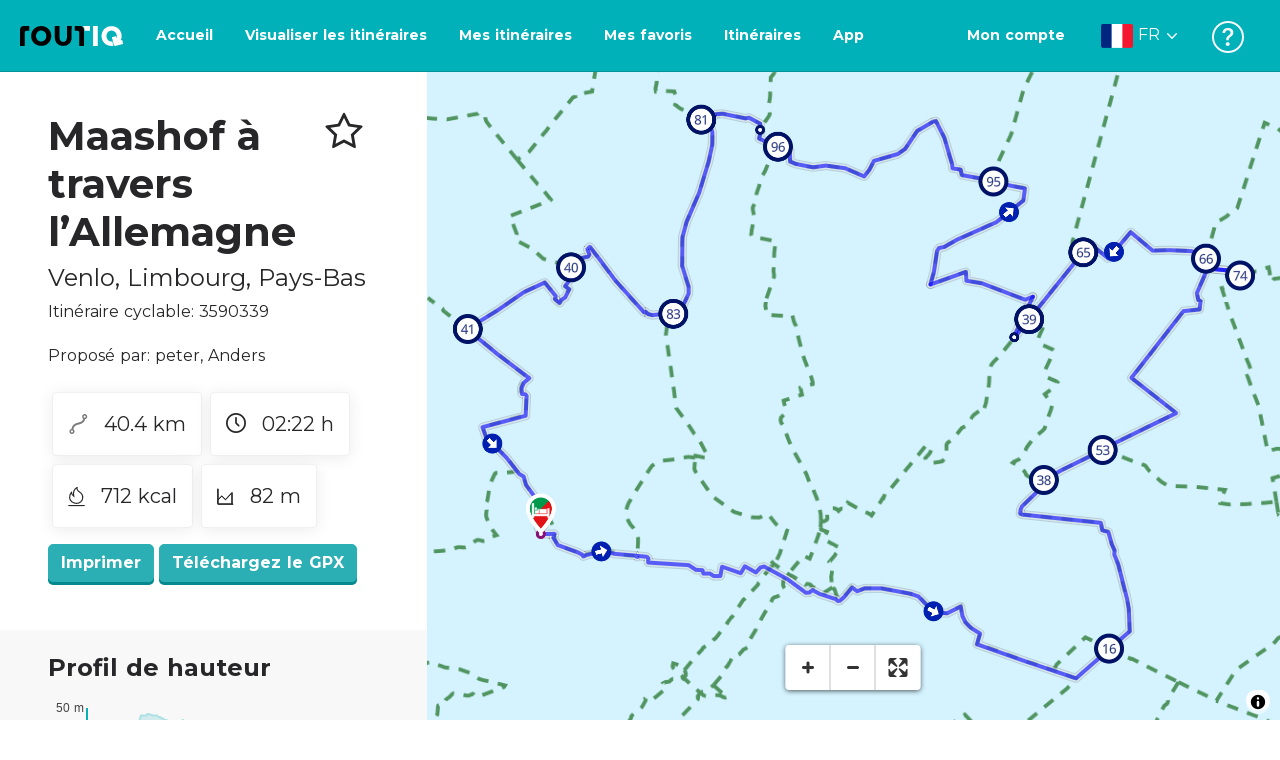

--- FILE ---
content_type: text/html; charset=utf-8
request_url: https://routiq.com/fr/route/3590339
body_size: 48488
content:
<!doctype html>
<html data-n-head-ssr>
  <head >
    <meta data-n-head="ssr" charset="utf-8"><meta data-n-head="ssr" name="robots" content="index,follow"><meta data-n-head="ssr" name="viewport" content="width=device-width, initial-scale=1"><meta data-n-head="ssr" name="apple-itunes-app" content="app-id=648322019, app-argument=&#x27;routiq://www.routiq.com/&#x27;"><meta data-n-head="ssr" name="al:android:app_name" content="Routiq, Outdoor routes"><meta data-n-head="ssr" name="al:android:package" content="com.falk.fietsroutes.app"><meta data-n-head="ssr" name="al:ios:app_name" content="Routiq. Outdoor routes"><meta data-n-head="ssr" name="al:ios:app_store_id" content="648322019"><meta data-n-head="ssr" name="apple-mobile-web-app-title" content="Routiq"><meta data-n-head="ssr" name="apple-mobile-web-app-capable" content="yes"><meta data-n-head="ssr" name="apple-mobile-web-app-status-bar-style" content="white-translucent"><meta data-n-head="ssr" data-hid="twitter:account_id" name="twitter:account_id" content="4503599628654817"><meta data-n-head="ssr" data-hid="twitter:app:id:googleplay" name="twitter:app:id:googleplay" content="com.falk.fietsroutes.app"><meta data-n-head="ssr" data-hid="twitter:app:id:iphone" name="twitter:app:id:iphone" content="648322019"><meta data-n-head="ssr" data-hid="twitter:app:name:googleplay" name="twitter:app:name:googleplay" content="Routiq"><meta data-n-head="ssr" data-hid="twitter:app:name:iphone" name="twitter:app:name:iphone" content="Routiq"><meta data-n-head="ssr" data-hid="twitter:site" name="twitter:site" content="@routiq"><meta data-n-head="ssr" data-hid="HandheldFriendly" name="HandheldFriendly" content="True"><meta data-n-head="ssr" data-hid="description" name="description" content="Itinéraire cyclable 40.41 km | Faire du vélo dans Venlo, Limbourg, Pays-Bas"><meta data-n-head="ssr" data-hid="theme-color" name="theme-color" content="#2BAFB5"><meta data-n-head="ssr" data-hid="og:title" property="og:title" content="Itinéraire cyclable Maashof à travers l’Allemagne (3590339) - Routiq"><meta data-n-head="ssr" data-hid="og:description" property="og:description" content="Itinéraire cyclable 40.41 km | Faire du vélo dans Venlo, Limbourg, Pays-Bas"><meta data-n-head="ssr" data-hid="og:locality" property="og:locality" content="Venlo"><meta data-n-head="ssr" data-hid="og:region" property="og:region" content="Limbourg"><meta data-n-head="ssr" data-hid="og:country-name" property="og:country-name" content="Pays-Bas"><meta data-n-head="ssr" data-hid="og:image" property="og:image" content="https://dist.route.nl/routemaps/square/3590339.png"><meta data-n-head="ssr" data-hid="og:image:type" property="og:image:type" content="image/png"><meta data-n-head="ssr" data-hid="og:type" property="og:type" content="fitness.course"><meta data-n-head="ssr" data-hid="og:url" property="og:url" content="https://routiq.com/route/3590339/maashof-a-travers-l&#x27;allemagne"><meta data-n-head="ssr" data-hid="twitter:card" name="twitter:card" content="summary"><meta data-n-head="ssr" data-hid="twitter:app:url:googleplay" name="twitter:app:url:googleplay" content="intent://www.routiq.com/route/3590339/maashof-a-travers-l&#x27;allemagne#Intent;package=com.falk.fietsroutes.app;scheme=routenl;launchFlags=268435456;end"><meta data-n-head="ssr" data-hid="twitter:app:url:iphone" name="twitter:app:url:iphone" content="routenl://www.routiq.com/route/3590339/maashof-a-travers-l&#x27;allemagne"><meta data-n-head="ssr" data-hid="twitter:data1" name="twitter:data1" content="40.4 km"><meta data-n-head="ssr" data-hid="twitter:data2" name="twitter:data2" content="Venlo"><meta data-n-head="ssr" data-hid="al:android:url" name="al:android:url" content="android-app://com.falk.fietsroutes.app/routenl/www.routiq.com/route/3590339/maashof-a-travers-l&#x27;allemagne"><meta data-n-head="ssr" data-hid="al:ios:url" name="al:ios:url" content="routenl://www.routiq.com/route/3590339/maashof-a-travers-l&#x27;allemagne"><meta data-n-head="ssr" data-hid="al:web:url" name="al:web:url" content="https://routiq.com/route/3590339/maashof-a-travers-l&#x27;allemagne"><meta data-n-head="ssr" data-hid="twitter:title" name="twitter:title" content="Itinéraire cyclable Maashof à travers l’Allemagne (3590339) - Routiq"><meta data-n-head="ssr" data-hid="twitter:description" name="twitter:description" content="Itinéraire cyclable 40.41 km | Faire du vélo dans Venlo, Limbourg, Pays-Bas"><meta data-n-head="ssr" data-hid="twitter:image" name="twitter:image" content="https://dist.route.nl/routemaps/square/3590339.png"><meta data-n-head="ssr" data-hid="twitter:domain" name="twitter:domain" content="Routiq.com"><meta data-n-head="ssr" data-hid="article:tag" name="article:tag" content="undefined"><meta data-n-head="ssr" data-hid="fitness:custom_unit_energy:units" name="fitness:custom_unit_energy:units" content="Kcal"><meta data-n-head="ssr" data-hid="fitness:custom_unit_energy:value" name="fitness:custom_unit_energy:value" content="712"><meta data-n-head="ssr" data-hid="fitness:distance:units" name="fitness:distance:units" content="km"><meta data-n-head="ssr" data-hid="fitness:distance:value" name="fitness:distance:value" content="40.4"><meta data-n-head="ssr" data-hid="fitness:duration:units" name="fitness:duration:units" content="uur"><meta data-n-head="ssr" data-hid="fitness:duration:value" name="fitness:duration:value" content="02:22"><meta data-n-head="ssr" data-hid="fitness:metrics:location:latitude" name="fitness:metrics:location:latitude" content="51.3731581"><meta data-n-head="ssr" data-hid="fitness:metrics:location:longitude" name="fitness:metrics:location:longitude" content="6.1185891"><meta data-n-head="ssr" data-hid="place:location:latitude" name="place:location:latitude" content="51.3731581"><meta data-n-head="ssr" data-hid="place:location:longitude" name="place:location:longitude" content="6.1185891"><meta data-n-head="ssr" data-hid="ICBM" name="ICBM" content="51.3731581, 6.1185891"><meta data-n-head="ssr" data-hid="geo.placename" name="geo.placename" content="Venlo"><meta data-n-head="ssr" data-hid="geo.position" name="geo.position" content="51.3731581;6.1185891"><meta data-n-head="ssr" data-hid="keywords" name="keywords" content="Routiq,Route.nl,Fietsen,Wandelen"><meta data-n-head="ssr" data-hid="mobile-web-app-capable" name="mobile-web-app-capable" content="yes"><meta data-n-head="ssr" data-hid="MobileOptimized" name="MobileOptimized" content="320"><meta data-n-head="ssr" data-hid="place:postal_code" name="place:postal_code" content="null"><meta data-n-head="ssr" data-hid="robots" name="robots" content="noodp,noydir,index,follow"><title>Maashof à travers l’Allemagne - Venlo - Itinéraire cyclable | Route.nl</title><link data-n-head="ssr" rel="icon" type="image/x-icon" href="https://dist.routiq.routenl.systems/favicon.ico"><link data-n-head="ssr" rel="preconnect" href="https://dist.route.nl"><link data-n-head="ssr" rel="dns-prefetch" href="https://tiles.route.nl"><link data-n-head="ssr" rel="canonical" href="https://routiq.com/route/3590339"><script data-n-head="ssr" data-hid="hotjar" type="text/javascript" charset="utf-8">(function(h,o,t,j,a,r){
            h.hj=h.hj||function(){(h.hj.q=h.hj.q||[]).push(arguments)};
            h._hjSettings={hjid:4986541,hjsv:6};
            a=o.getElementsByTagName('head')[0];
            r=o.createElement('script');r.async=1;
            r.src=t+h._hjSettings.hjid+j+h._hjSettings.hjsv;
            a.appendChild(r);
        })(window,document,'https://static.hotjar.com/c/hotjar-','.js?sv=');</script><script data-n-head="ssr" data-hid="cookieyes" src="https://cdn-cookieyes.com/client_data/7cd60663ee35b37812d2f019/script.js" type="text/javascript" charset="utf-8"></script><script data-n-head="ssr" data-hid="gtm-script">if(!window._gtm_init){window._gtm_init=1;(function(w,n,d,m,e,p){w[d]=(w[d]==1||n[d]=='yes'||n[d]==1||n[m]==1||(w[e]&&w[e][p]&&w[e][p]()))?1:0})(window,navigator,'doNotTrack','msDoNotTrack','external','msTrackingProtectionEnabled');(function(w,d,s,l,x,y){w[x]={};w._gtm_inject=function(i){if(w.doNotTrack||w[x][i])return;w[x][i]=1;w[l]=w[l]||[];w[l].push({'gtm.start':new Date().getTime(),event:'gtm.js'});var f=d.getElementsByTagName(s)[0],j=d.createElement(s);j.async=true;j.src='https://www.googletagmanager.com/gtm.js?id='+i;f.parentNode.insertBefore(j,f);}})(window,document,'script','dataLayer','_gtm_ids','_gtm_inject')}</script><script data-n-head="ssr" type="application/ld+json">{"@context":"https://schema.org","@type":"SportsActivityLocation","name":"Maashof à travers l’Allemagne","alternateName":"Maashof à travers l’Allemagne","description":"Itinéraire cyclable 40.41 km | Faire du vélo dans Venlo, Limbourg, Pays-Bas","hasMap":"https://dist.route.nl/routemaps/medium/3590339.png","Image":[{"@type":"ImageObject","@context":"https://schema.org","caption":"Maashof à travers l’Allemagne","url":"https://dist.route.nl/routemaps/medium/3590339.png"}]}</script><link rel="preload" href="https://dist.routiq.routenl.systems/13cda51.js" as="script"><link rel="preload" href="https://dist.routiq.routenl.systems/32464df.js" as="script"><link rel="preload" href="https://dist.routiq.routenl.systems/eaff022.js" as="script"><link rel="preload" href="https://dist.routiq.routenl.systems/8c005cb.js" as="script"><link rel="preload" href="https://dist.routiq.routenl.systems/6b4a091.js" as="script"><link rel="preload" href="https://dist.routiq.routenl.systems/d744eaf.js" as="script"><link rel="preload" href="https://dist.routiq.routenl.systems/05627dd.js" as="script"><link rel="preload" href="https://dist.routiq.routenl.systems/d23cb97.js" as="script"><link rel="preload" href="https://dist.routiq.routenl.systems/7fccf33.js" as="script"><link rel="preload" href="https://dist.routiq.routenl.systems/2800b1a.js" as="script"><link rel="preload" href="https://dist.routiq.routenl.systems/1f8debb.js" as="script"><link rel="preload" href="https://dist.routiq.routenl.systems/456b4fa.js" as="script"><link rel="preload" href="https://dist.routiq.routenl.systems/7a5eca3.js" as="script"><link rel="preload" href="https://dist.routiq.routenl.systems/8b7e63b.js" as="script"><link rel="preload" href="https://dist.routiq.routenl.systems/fa4879f.js" as="script"><link rel="preload" href="https://dist.routiq.routenl.systems/5fb7730.js" as="script"><link rel="preload" href="https://dist.routiq.routenl.systems/css/89ab7d2.css" as="style"><link rel="preload" href="https://dist.routiq.routenl.systems/ac73aa9.js" as="script"><link rel="preload" href="https://dist.routiq.routenl.systems/cf41f9c.js" as="script"><link rel="preload" href="https://dist.routiq.routenl.systems/eb3a559.js" as="script"><link rel="preload" href="https://dist.routiq.routenl.systems/f236ecd.js" as="script"><link rel="preload" href="https://dist.routiq.routenl.systems/de8adb7.js" as="script"><link rel="preload" href="https://dist.routiq.routenl.systems/fb38391.js" as="script"><link rel="preload" href="https://dist.routiq.routenl.systems/0aa3adb.js" as="script"><link rel="preload" href="https://dist.routiq.routenl.systems/7024425.js" as="script"><link rel="preload" href="https://dist.routiq.routenl.systems/04eb76a.js" as="script"><link rel="preload" href="https://dist.routiq.routenl.systems/css/f6ba9a4.css" as="style"><link rel="preload" href="https://dist.routiq.routenl.systems/87fd6dd.js" as="script"><link rel="preload" href="https://dist.routiq.routenl.systems/56ebd53.js" as="script"><link rel="preload" href="https://dist.routiq.routenl.systems/257dc90.js" as="script"><link rel="preload" href="https://dist.routiq.routenl.systems/69d5a76.js" as="script"><link rel="preload" href="https://dist.routiq.routenl.systems/css/c1264ab.css" as="style"><link rel="preload" href="https://dist.routiq.routenl.systems/dae1f34.js" as="script"><link rel="preload" href="https://dist.routiq.routenl.systems/33a1b28.js" as="script"><link rel="preload" href="https://dist.routiq.routenl.systems/0faf34a.js" as="script"><link rel="preload" href="https://dist.routiq.routenl.systems/4f7ea29.js" as="script"><link rel="preload" href="https://dist.routiq.routenl.systems/b8b1df1.js" as="script"><link rel="preload" href="https://dist.routiq.routenl.systems/6b8a443.js" as="script"><link rel="preload" href="https://dist.routiq.routenl.systems/fcb4133.js" as="script"><link rel="preload" href="https://dist.routiq.routenl.systems/dbc1a9f.js" as="script"><link rel="preload" href="https://dist.routiq.routenl.systems/e5ea784.js" as="script"><link rel="preload" href="https://dist.routiq.routenl.systems/bf61077.js" as="script"><link rel="preload" href="https://dist.routiq.routenl.systems/46d498c.js" as="script"><link rel="preload" href="https://dist.routiq.routenl.systems/095e922.js" as="script"><link rel="preload" href="https://dist.routiq.routenl.systems/738616f.js" as="script"><link rel="preload" href="https://dist.routiq.routenl.systems/9fd6b15.js" as="script"><link rel="preload" href="https://dist.routiq.routenl.systems/755c7de.js" as="script"><link rel="preload" href="https://dist.routiq.routenl.systems/0c4a491.js" as="script"><link rel="preload" href="https://dist.routiq.routenl.systems/7b0c7f8.js" as="script"><link rel="preload" href="https://dist.routiq.routenl.systems/0dffbd1.js" as="script"><link rel="preload" href="https://dist.routiq.routenl.systems/f4563fc.js" as="script"><link rel="preload" href="https://dist.routiq.routenl.systems/f109550.js" as="script"><link rel="preload" href="https://dist.routiq.routenl.systems/c3ab544.js" as="script"><link rel="preload" href="https://dist.routiq.routenl.systems/2af034d.js" as="script"><link rel="preload" href="https://dist.routiq.routenl.systems/7897ff5.js" as="script"><link rel="preload" href="https://dist.routiq.routenl.systems/2a3ad9d.js" as="script"><link rel="preload" href="https://dist.routiq.routenl.systems/81b91a2.js" as="script"><link rel="preload" href="https://dist.routiq.routenl.systems/2610baf.js" as="script"><link rel="preload" href="https://dist.routiq.routenl.systems/97356a9.js" as="script"><link rel="preload" href="https://dist.routiq.routenl.systems/def464f.js" as="script"><link rel="preload" href="https://dist.routiq.routenl.systems/487eeb0.js" as="script"><link rel="preload" href="https://dist.routiq.routenl.systems/db589ca.js" as="script"><link rel="preload" href="https://dist.routiq.routenl.systems/150435a.js" as="script"><link rel="preload" href="https://dist.routiq.routenl.systems/dca566a.js" as="script"><link rel="preload" href="https://dist.routiq.routenl.systems/2b39535.js" as="script"><link rel="preload" href="https://dist.routiq.routenl.systems/css/9588123.css" as="style"><link rel="preload" href="https://dist.routiq.routenl.systems/92bf935.js" as="script"><link rel="preload" href="https://dist.routiq.routenl.systems/css/730dd1a.css" as="style"><link rel="preload" href="https://dist.routiq.routenl.systems/c59574f.js" as="script"><link rel="preload" href="https://dist.routiq.routenl.systems/css/e5c9d09.css" as="style"><link rel="preload" href="https://dist.routiq.routenl.systems/6c858c7.js" as="script"><link rel="preload" href="https://dist.routiq.routenl.systems/5274455.js" as="script"><link rel="preload" href="https://dist.routiq.routenl.systems/c1c5f86.js" as="script"><link rel="preload" href="https://dist.routiq.routenl.systems/ad8a138.js" as="script"><link rel="preload" href="https://dist.routiq.routenl.systems/d2c6d2c.js" as="script"><link rel="preload" href="https://dist.routiq.routenl.systems/81bdd43.js" as="script"><link rel="preload" href="https://dist.routiq.routenl.systems/7f8273a.js" as="script"><link rel="preload" href="https://dist.routiq.routenl.systems/bd6d9e4.js" as="script"><link rel="preload" href="https://dist.routiq.routenl.systems/581d586.js" as="script"><link rel="preload" href="https://dist.routiq.routenl.systems/css/6745a6e.css" as="style"><link rel="preload" href="https://dist.routiq.routenl.systems/172d29b.js" as="script"><link rel="preload" href="https://dist.routiq.routenl.systems/ad58d52.js" as="script"><link rel="preload" href="https://dist.routiq.routenl.systems/css/72ea655.css" as="style"><link rel="preload" href="https://dist.routiq.routenl.systems/c45f41c.js" as="script"><link rel="preload" href="https://dist.routiq.routenl.systems/css/6d1d6f1.css" as="style"><link rel="preload" href="https://dist.routiq.routenl.systems/c5bb2b5.js" as="script"><link rel="preload" href="https://dist.routiq.routenl.systems/06de04e.js" as="script"><link rel="preload" href="https://dist.routiq.routenl.systems/css/13165a3.css" as="style"><link rel="preload" href="https://dist.routiq.routenl.systems/63ca4dd.js" as="script"><link rel="preload" href="https://dist.routiq.routenl.systems/css/a1b4e39.css" as="style"><link rel="preload" href="https://dist.routiq.routenl.systems/de3713d.js" as="script"><link rel="stylesheet" href="https://dist.routiq.routenl.systems/css/89ab7d2.css"><link rel="stylesheet" href="https://dist.routiq.routenl.systems/css/f6ba9a4.css"><link rel="stylesheet" href="https://dist.routiq.routenl.systems/css/c1264ab.css"><link rel="stylesheet" href="https://dist.routiq.routenl.systems/css/9588123.css"><link rel="stylesheet" href="https://dist.routiq.routenl.systems/css/730dd1a.css"><link rel="stylesheet" href="https://dist.routiq.routenl.systems/css/e5c9d09.css"><link rel="stylesheet" href="https://dist.routiq.routenl.systems/css/6745a6e.css"><link rel="stylesheet" href="https://dist.routiq.routenl.systems/css/72ea655.css"><link rel="stylesheet" href="https://dist.routiq.routenl.systems/css/6d1d6f1.css"><link rel="stylesheet" href="https://dist.routiq.routenl.systems/css/13165a3.css"><link rel="stylesheet" href="https://dist.routiq.routenl.systems/css/a1b4e39.css">
  </head>
  <body >
    <noscript data-n-head="ssr" data-hid="gtm-noscript" data-pbody="true"></noscript><div data-server-rendered="true" id="__nuxt"><!----><div id="__layout"><div><div class="fixed-top collapse-padding"><nav class="navbar navbar-light bg-faded fixed-top navbar-expand-md"><button type="button" aria-label="Toggle navigation" class="navbar-toggler"><div class="hamburger--slider"><div class="hamburger-inner"></div></div></button> <a href="/fr" target="_self" class="navbar-brand nuxt-link-active mx-auto ml-md-auto fr"><svg width="193" height="48" viewBox="0 0 193 48" fill="none" xmlns="http://www.w3.org/2000/svg"><mask id="mask0" mask-type="alpha" maskUnits="userSpaceOnUse" x="0" y="0" width="193" height="48"><rect width="193" height="48" fill="#439539"></rect></mask> <g mask="url(#mask0)"><path d="M34.2628 8.02121C24.9245 7.97668 17.9429 14.7462 17.8985 23.8984C17.854 33.0284 24.7688 39.8647 34.0627 39.8869C43.3121 39.9092 50.2047 33.162 50.2714 24.032C50.3603 15.0134 43.401 8.06575 34.2628 8.02121ZM34.1071 32.9393C29.5269 32.9393 25.7916 28.931 25.7916 23.9652C25.7916 19.0217 29.5047 15.1693 34.1071 15.1693C38.6874 15.1693 42.4227 19.0217 42.4227 23.9652C42.4005 28.9087 38.6874 32.9393 34.1071 32.9393ZM55.9633 8.02121H63.4117V8.84514L63.434 25.1677C63.4562 26.437 63.5896 27.7285 63.9231 28.9533C64.768 31.9595 66.6357 33.5851 69.6151 33.5405C72.5055 33.5183 74.2842 31.8259 75.1069 28.8642C75.3737 27.8621 75.4404 27.105 75.5516 25.7467C75.6627 24.3883 75.5738 14.5235 75.5738 8.91194V8.04348H83.0445V8.39977L83.0222 26.3479C83 29.0201 82.4886 31.6032 81.0656 33.8968C78.9756 37.2593 75.9073 39.1521 72.0163 39.7088C68.9258 40.1542 65.9019 39.9092 63.056 38.5063C59.0094 36.4799 56.8082 33.1397 56.2079 28.7083C56.03 27.3722 55.9855 25.9916 55.9855 24.6555V8.8674C55.9633 8.55565 55.9633 8.28843 55.9633 8.02121ZM5.64747 8.02121C1.8899 8.04348 0 10.8493 0 14.6126V39.8869H7.44843V19.6897C7.44843 19.0885 7.4929 18.465 7.64854 17.9083C8.04875 16.4386 9.33833 15.5256 10.917 15.5256H14.8746V8.06575" fill="black"></path> <path d="M97.1852 8.02148C100.921 8.04375 102.833 10.8718 102.833 14.6129V39.8872H95.3842V19.7123C95.3842 19.111 95.3397 18.4875 95.1841 17.9308C94.7839 16.4611 93.4943 15.5481 91.9157 15.5481C90.1369 15.5259 89.7812 15.5481 87.958 15.5481V8.04375L97.1852 8.02148Z" fill="black"></path> <path d="M100.988 8.02227C102.455 9.02434 103.922 11.5852 103.922 14.0347L103.967 15.5266H112.527V8L100.988 8.02227Z" fill="white"></path> <path d="M117.573 8.04492H125.022V39.9107H117.573V8.04492ZM164.376 30.4244L161.953 31.0479C162.909 28.977 163.465 26.6611 163.487 24.1448C163.554 15.1485 156.594 8.17853 147.456 8.13399C138.118 8.08946 131.136 14.859 131.092 24.0112C131.047 33.1411 137.962 39.9775 147.256 39.9997C148.812 39.9997 149.324 40.022 150.725 39.6657C150.347 39.3539 150.035 38.9086 149.902 38.3964L148.879 34.3881L148.501 32.9185C148.501 32.9185 148.034 33.0298 147.278 33.0298C142.698 33.0298 138.963 29.0215 138.963 24.0557C138.963 19.0899 142.676 15.2598 147.278 15.2598C151.859 15.2598 155.594 19.1122 155.594 24.0557C155.594 25.325 155.349 26.5052 154.927 27.5964L154.082 24.3229L147.745 25.9485L149.857 34.1432L150.88 38.1515C151.214 39.443 152.526 40.2224 153.815 39.8884L157.817 38.864L165.999 36.7486L164.376 30.4244Z" fill="white"></path></g></svg> <!----></a> <button type="button" aria-label="Toggle navigation" class="navbar-toggler"><div class="icon-box"><i class="dripicons-user"></i></div></button> <div id="nav-md-menu-collapse" class="navbar-collapse collapse" style="display:none;"></div></nav> <div id="nav-hamburger-collapse" class="hamburger-menu-collapsed navbar-collapse collapse" style="display:none;"><div class="vh-100 d-flex flex-column justify-content-between"><ul class="d-flex flex-column pl-0"><li><a href="/" class="card-title m-0 d-flex align-items-center justify-content-between pl-4 nuxt-link-active">
            Visualiser les itinéraires
            <svg width="8" height="14" viewBox="0 0 8 14" fill="none" xmlns="http://www.w3.org/2000/svg"><path d="M8 7C8 7.2654 7.90592 7.50668 7.71775 7.6997L1.60241 13.7315C1.22608 14.0934 0.638068 14.0934 0.261739 13.7074C-0.0910696 13.3214 -0.0910681 12.7182 0.285261 12.3321L5.69499 7L0.285261 1.66785C-0.0910681 1.30594 -0.0910696 0.67864 0.261739 0.292604C0.614547 -0.0934324 1.22608 -0.0933971 1.60241 0.268512L7.71775 6.3003C7.90592 6.49332 8 6.7346 8 7Z" fill="#030405"></path></svg></a></li> <li><a href="/fr/routeplanner" class="card-title m-0 d-flex align-items-center justify-content-between pl-4">
            Itinéraires
            <svg width="8" height="14" viewBox="0 0 8 14" fill="none" xmlns="http://www.w3.org/2000/svg"><path d="M8 7C8 7.2654 7.90592 7.50668 7.71775 7.6997L1.60241 13.7315C1.22608 14.0934 0.638068 14.0934 0.261739 13.7074C-0.0910696 13.3214 -0.0910681 12.7182 0.285261 12.3321L5.69499 7L0.285261 1.66785C-0.0910681 1.30594 -0.0910696 0.67864 0.261739 0.292604C0.614547 -0.0934324 1.22608 -0.0933971 1.60241 0.268512L7.71775 6.3003C7.90592 6.49332 8 6.7346 8 7Z" fill="#030405"></path></svg></a></li> <li><a href="/fr/app" class="card-title m-0 d-flex align-items-center justify-content-between pl-4">
            Application
            <svg width="8" height="14" viewBox="0 0 8 14" fill="none" xmlns="http://www.w3.org/2000/svg"><path d="M8 7C8 7.2654 7.90592 7.50668 7.71775 7.6997L1.60241 13.7315C1.22608 14.0934 0.638068 14.0934 0.261739 13.7074C-0.0910696 13.3214 -0.0910681 12.7182 0.285261 12.3321L5.69499 7L0.285261 1.66785C-0.0910681 1.30594 -0.0910696 0.67864 0.261739 0.292604C0.614547 -0.0934324 1.22608 -0.0933971 1.60241 0.268512L7.71775 6.3003C7.90592 6.49332 8 6.7346 8 7Z" fill="#030405"></path></svg></a></li> <li><a href="https://fr.help.routiq.com" rel="nofollow" class="card-title m-0 d-flex align-items-center justify-content-between pl-4">
            Aider
            <svg width="8" height="14" viewBox="0 0 8 14" fill="none" xmlns="http://www.w3.org/2000/svg"><path d="M8 7C8 7.2654 7.90592 7.50668 7.71775 7.6997L1.60241 13.7315C1.22608 14.0934 0.638068 14.0934 0.261739 13.7074C-0.0910696 13.3214 -0.0910681 12.7182 0.285261 12.3321L5.69499 7L0.285261 1.66785C-0.0910681 1.30594 -0.0910696 0.67864 0.261739 0.292604C0.614547 -0.0934324 1.22608 -0.0933971 1.60241 0.268512L7.71775 6.3003C7.90592 6.49332 8 6.7346 8 7Z" fill="#030405"></path></svg></a></li></ul> <div class="dropdown b-dropdown language-dropdown d-flex dropup btn-group"><!----><button aria-haspopup="menu" aria-expanded="false" type="button" class="btn dropdown-toggle btn-secondary toggle dropdown-toggle-no-caret"><div class="d-flex justify-content-between align-items-center">
            Français
            <svg width="14" height="8" viewBox="0 0 14 8" fill="none" xmlns="http://www.w3.org/2000/svg"><path d="M7 8C6.7346 8 6.49332 7.90592 6.3003 7.71775L0.268483 1.60241C-0.0934261 1.22608 -0.093432 0.638068 0.292604 0.261739C0.678641 -0.0910696 1.28184 -0.0910681 1.66788 0.285261L7 5.69499L12.3322 0.285261C12.6941 -0.0910681 13.3214 -0.0910696 13.7074 0.261739C14.0934 0.614547 14.0934 1.22608 13.7315 1.60241L7.6997 7.71775C7.50668 7.90592 7.2654 8 7 8Z" fill="#030405"></path></svg></div></button><ul role="menu" tabindex="-1" class="dropdown-menu"> <li role="presentation"><a href="/nl/route/3590339" role="menuitem" target="_self" class="dropdown-item">
          Nederlands
        </a></li><li role="presentation"><a href="/route/3590339" role="menuitem" target="_self" class="dropdown-item">
          English
        </a></li><li role="presentation"><a href="/es/route/3590339" role="menuitem" target="_self" class="dropdown-item">
          Español
        </a></li><li role="presentation"><a href="/de/route/3590339" role="menuitem" target="_self" class="dropdown-item">
          Deutsch
        </a></li><li role="presentation"><a href="/da/route/3590339" role="menuitem" target="_self" class="dropdown-item">
          Dansk
        </a></li></ul></div></div></div> <!----> <!----> <!----> <!----></div> <div class="container-fluid"><div class="row route-detail" data-v-665b9c1f><div id="map-wrapper" class="col col-lg-8 col-12 order-lg-2" data-v-665b9c1f data-v-665b9c1f><!----></div> <div id="detail" class="col col-lg-4 col-12 order-lg-1 pl-5" data-v-665b9c1f data-v-665b9c1f><div class="d-flex mt-3" data-v-665b9c1f><h1 id="route-name" class="font-weight-bold mt-4" data-v-665b9c1f>Maashof à travers l’Allemagne</h1> <div class="ml-auto mt-4 mr-5" data-v-665b9c1f><span id="favorite-btn-route-3590339" class="h1 clickable" data-v-665b9c1f><i class="r-icon-star" data-v-665b9c1f></i></span></div></div> <p class="route-location h4" data-v-665b9c1f><span data-v-665b9c1f>Venlo</span>,
       <span data-v-665b9c1f>Limbourg</span>,
       <span data-v-665b9c1f>Pays-Bas</span></p> <p id="transport-mode-route-id" class="mb-0 mt-2" data-v-665b9c1f>
      Itinéraire cyclable:
      3590339
    </p> <div class="row text-muted mt-1" data-v-665b9c1f data-v-665b9c1f><!----></div> <p id="provided-by" class="mt-3" data-v-665b9c1f>
      Proposé par: peter, Anders
    </p> <div class="row ml-1 my-3 route-info" data-v-665b9c1f data-v-665b9c1f><div class="mr-2 mt-2" data-v-665b9c1f><div class="route-detail-stats" data-v-665b9c1f><img height="20" src="https://dist.routiq.routenl.systems/img/distance.svg" class="mr-3" data-v-665b9c1f>
          40.4 km
        </div></div> <div class="mr-2 mt-2" data-v-665b9c1f><div class="route-detail-stats" data-v-665b9c1f><i class="dripicons-clock mr-3" data-v-665b9c1f></i> 02:22 h
        </div></div> <div class="mr-2 mt-2" data-v-665b9c1f><div class="route-detail-stats" data-v-665b9c1f><img src="https://dist.routiq.routenl.systems/img/calories-icon.svg" width="17" class="mr-3" data-v-665b9c1f>
          712 kcal
        </div></div> <div class="mr-2 mt-2" data-v-665b9c1f><div class="route-detail-stats" data-v-665b9c1f><img src="https://dist.routiq.routenl.systems/img/height-icon.svg" width="17" class="mr-3" data-v-665b9c1f>
          82 m
        </div></div></div> <div class="button-container" data-v-665b9c1f><!----> <a id="print-btn" title="Imprimer cet itinéraire" role="button" tabindex="0" href="#" target="_self" class="btn font-weight-600 btn-secondary" data-v-665b9c1f>
  Imprimer
</a> <a id="btn-gpx-download" role="button" tabindex="0" href="#" rel="noreferrer" target="_blank" class="btn font-weight-600 btn-secondary" data-v-665b9c1f>
  Téléchargez le GPX
</a> <!----></div> <!----> <div class="mt-5 mb-3" data-v-665b9c1f><!----> <div class="mb-3" data-v-665b9c1f></div> <!----></div>  <!----> <div class="mt-4 mb-3 elevation-chart-container" data-v-665b9c1f><h2 id="height-profile" class="pt-4 route-header" data-v-665b9c1f>
          Profil de hauteur
        </h2> <!----></div> <!----> <!----> <!----> <div class="row mt-5" data-v-665b9c1f data-v-665b9c1f><div class="col-12" data-v-665b9c1f data-v-665b9c1f><h2 class="route-header" data-v-665b9c1f>Vous ne voulez pas manquer ça</h2> <p data-v-665b9c1f>Vous trouverez ci-dessous diverses suggestions de pauses que vous pouvez visiter pendant votre itinéraire. Ceux-ci sont divisés en différentes catégories, ce qui vous permet de choisir facilement.</p></div> <div class="small-poi-wrapper" data-v-417f9476 data-v-665b9c1f><a href="/fr/poi/472781/hotel-restaurant-maashof" class="participant-link" data-v-417f9476><figure class="mr-2" data-v-417f9476><img src="data:image/svg+xml;charset=UTF-8,%3Csvg%20width%3D%221%22%20height%3D%221%22%20xmlns%3D%22http%3A%2F%2Fwww.w3.org%2F2000%2Fsvg%22%20viewBox%3D%220%200%20%25%7Bw%7D%20%25%7Bh%7D%22%20preserveAspectRatio%3D%22none%22%3E%3Crect%20width%3D%22100%25%22%20height%3D%22100%25%22%20style%3D%22fill%3Atransparent%3B%22%3E%3C%2Frect%3E%3C%2Fsvg%3E" alt="Hotel - Restaurant Maashof" width="1" height="1" data-v-417f9476></figure> <span class="participant-content" data-v-417f9476><span class="participant-title font-weight-bold" data-v-417f9476>Hotel - Restaurant Maashof</span> <address data-v-417f9476>
        Hôtel<br data-v-417f9476>
        Venlo
      </address></span></a></div> <div class="mt-4 col-12" data-v-665b9c1f data-v-665b9c1f><h3 class="route-header" data-v-665b9c1f>Pause des lieux</h3> <div class="poi-card-container" data-v-665b9c1f><div class="poi-card-wrapper" data-v-665b9c1f><div data-v-2a583313 data-v-665b9c1f><a href="/fr/poi/472781/hotel-restaurant-maashof" class="poi-card" data-v-2a583313><figure data-v-2a583313><img src="data:image/svg+xml;charset=UTF-8,%3Csvg%20width%3D%221%22%20height%3D%221%22%20xmlns%3D%22http%3A%2F%2Fwww.w3.org%2F2000%2Fsvg%22%20viewBox%3D%220%200%20%25%7Bw%7D%20%25%7Bh%7D%22%20preserveAspectRatio%3D%22none%22%3E%3Crect%20width%3D%22100%25%22%20height%3D%22100%25%22%20style%3D%22fill%3Atransparent%3B%22%3E%3C%2Frect%3E%3C%2Fsvg%3E" alt="Hotel - Restaurant Maashof" width="1" height="1" onerror="this.onerror=null; this.src='/images/no-image-available.png';" data-v-2a583313> <div class="figure-gradient" data-v-2a583313></div> <figcaption class="poi-figure-title" data-v-2a583313><h4 data-v-2a583313>Hotel - Restaurant Maashof</h4> <small data-v-2a583313>Hôtel</small></figcaption></figure> <div class="poi-card-content" data-v-2a583313><p data-v-2a583313>
        L&amp;#39;Hôtel-Restaurant Maashof bénéficie d&amp;#39;un emplacement unique à la périphérie de Venlo. De be...
      </p> <button type="button" class="btn btn-link" data-v-2a583313>Plus d’informations</button></div></a></div></div></div></div> <!----></div> <div class="row my-5" data-v-665b9c1f data-v-665b9c1f><div class="tbl-scrollable-sm col-12" data-v-665b9c1f data-v-665b9c1f><div class="row" data-v-8b71f794 data-v-8b71f794 data-v-665b9c1f><div class="col-12" data-v-8b71f794 data-v-8b71f794><h2 id="directions" class="route-header" data-v-8b71f794>
      Itinéraire
    </h2></div> <div class="col-12" data-v-8b71f794 data-v-8b71f794><div class="my-3" data-v-8b71f794><div class="custom-control custom-checkbox" data-v-8b71f794><input id="show-detailed-directions" type="checkbox" name="showDetailedRoutes" value="true" class="custom-control-input"><label for="show-detailed-directions" class="custom-control-label">
        Afficher l'itinéraire détaillé
      </label></div></div></div> <div class="col-12" data-v-8b71f794 data-v-8b71f794><table class="table" data-v-8b71f794><thead data-v-8b71f794><th data-v-8b71f794>#</th> <th data-v-8b71f794>Description</th> <th data-v-8b71f794>Distance</th> <th data-v-8b71f794></th></thead> <tbody data-v-8b71f794><tr data-v-8b71f794><td data-v-8b71f794><div class="mx-auto poi-icon bg-category-1044" data-v-8b71f794><i aria-hidden="true" class="r-icon-35 text-white" data-v-8b71f794></i></div></td> <td id="instruction-text-0" data-v-8b71f794>Hotel - Restaurant Maashof (Maashoflaan, 5927PV, Venlo, Limbourg, Pays-Bas)</td> <td data-v-8b71f794>0.00 km</td> <td data-v-8b71f794><div data-v-8b71f794><a href="/fr/poi/472781/hotel-restaurant-maashof" class="poi-info" data-v-8b71f794><i class="dripicons-information" data-v-8b71f794></i></a></div></td></tr><tr data-v-8b71f794><td data-v-8b71f794><div class="mx-auto custom-marker junction-marker" data-v-8b71f794><span class="custom-marker-text" data-v-8b71f794>16</span></div></td> <td id="instruction-text-1" data-v-8b71f794>16 (5915PS, Venlo, Limbourg, Pays-Bas)</td> <td data-v-8b71f794>8.61 km</td> <td data-v-8b71f794><!----></td></tr><tr data-v-8b71f794><td data-v-8b71f794><div class="mx-auto custom-marker junction-marker" data-v-8b71f794><span class="custom-marker-text" data-v-8b71f794>38</span></div></td> <td id="instruction-text-2" data-v-8b71f794>38 (5916LD, Venlo, Limbourg, Pays-Bas)</td> <td data-v-8b71f794>11.94 km</td> <td data-v-8b71f794><!----></td></tr><tr data-v-8b71f794><td data-v-8b71f794><div class="mx-auto custom-marker junction-marker" data-v-8b71f794><span class="custom-marker-text" data-v-8b71f794>53</span></div></td> <td id="instruction-text-3" data-v-8b71f794>53 (47638, Straelen, Rhénanie-du-Nord-Westphalie, Allemagne)</td> <td data-v-8b71f794>12.76 km</td> <td data-v-8b71f794><!----></td></tr><tr data-v-8b71f794><td data-v-8b71f794><div class="mx-auto custom-marker junction-marker" data-v-8b71f794><span class="custom-marker-text" data-v-8b71f794>66</span></div></td> <td id="instruction-text-4" data-v-8b71f794>66 (Nachtigall, 47638, Straelen, Rhénanie-du-Nord-Westphalie, Allemagne)</td> <td data-v-8b71f794>16.41 km</td> <td data-v-8b71f794><!----></td></tr><tr data-v-8b71f794><td data-v-8b71f794><div class="mx-auto custom-marker junction-marker" data-v-8b71f794><span class="custom-marker-text" data-v-8b71f794>74</span></div></td> <td id="instruction-text-5" data-v-8b71f794>74 (Brüxkener Straße, 47638, Straelen, Rhénanie-du-Nord-Westphalie, Allemagne)</td> <td data-v-8b71f794>16.92 km</td> <td data-v-8b71f794><!----></td></tr></tbody></table></div> <div class="col-12" data-v-8b71f794 data-v-8b71f794><a href="#" data-v-8b71f794>Afficher l'itinéraire complet</a></div></div></div></div> <div class="row my-5" data-v-665b9c1f data-v-665b9c1f><div class="col-12" data-v-665b9c1f data-v-665b9c1f><div data-testid="place-name-directory" class="row" data-v-c1df2be8 data-v-c1df2be8 data-v-665b9c1f><div class="col-12" data-v-c1df2be8 data-v-c1df2be8><h2 id="place-name-directory-title" class="route-header" data-v-c1df2be8>
      Répertoire des noms de lieux
    </h2></div> <div class="col-12" data-v-c1df2be8 data-v-c1df2be8><ul class="list-unstyled" data-v-c1df2be8><li class="place-directory clickable" data-v-c1df2be8><a href="/fr/routes?point=51.3731581,6.1185891" data-v-c1df2be8>
          Venlo, Limbourg
        </a></li><li class="place-directory clickable" data-v-c1df2be8><a href="/fr/routes?point=51.38257621,6.21951532" data-v-c1df2be8>
          Straelen, Rhénanie-du-Nord-Westphalie
        </a></li><li class="place-directory clickable" data-v-c1df2be8><a href="/fr/routes?point=51.41960641,6.1474164" data-v-c1df2be8>
          Horst aan de Maas, Limbourg
        </a></li></ul></div></div></div></div> <div id="reviews-area" class="row" data-v-665b9c1f data-v-665b9c1f><div class="col-12" data-v-665b9c1f data-v-665b9c1f><div id="review-list-wrapper" data-v-136581b0 data-v-665b9c1f><div id="review-head" data-v-136581b0><h2 class="route-header" data-v-136581b0>Commentaires</h2> <div class="review-head-star" data-v-136581b0><star-rating increment="0.5" read-only="true" star-size="40" active-color="#2bafb5" inactive-color="#C5C5C5" data-v-136581b0></star-rating> <span class="italic" data-v-136581b0>basé sur 0 avis</span></div> <div class="review-head-description" data-v-136581b0><p data-v-136581b0>
        Lisez les expériences des autres ci-dessous. De cette façon, vous découvrirez le score que l'itinéraire a reçu et vous pourrez décider si cet itinéraire est pour vous. Amusez-vous !
      </p></div></div>  <!----> <div data-v-26559408 data-v-136581b0><!----></div></div></div> <!----></div> <div class="row" data-v-665b9c1f data-v-665b9c1f><div class="text-right col-12" data-v-665b9c1f data-v-665b9c1f><span style="cursor:pointer;" data-v-665b9c1f><strong data-v-665b9c1f>Intégrer cette page &lt;/&gt;</strong></span></div></div> <div class="row" data-v-665b9c1f data-v-665b9c1f><div class="col-12" data-v-665b9c1f data-v-665b9c1f><hr data-v-665b9c1f> <div class="d-flex justify-content-between align-items-center" data-v-665b9c1f><p class="route-share-title h5" data-v-665b9c1f>
            Partagez cet itinéraire
          </p> <div class="share-route-wrapper" data-v-45851114 data-v-665b9c1f><span class="share-route-btn" data-v-45851114><i aria-hidden="true" class="r-icon-facebook" data-v-45851114></i></span> <span class="share-route-btn" data-v-45851114><i aria-hidden="true" class="r-icon-twitter" data-v-45851114></i></span> <span class="share-route-btn" data-v-45851114><i aria-hidden="true" class="r-icon-pinterest" data-v-45851114></i></span> <a href="whatsapp://send?text=J%E2%80%99ai%20trouv%C3%A9%20un%20itin%C3%A9raire https://routiq.com/fr/route/3590339" class="share-route-btn" data-v-45851114><i aria-hidden="true" class="r-icon-whatsapp" data-v-45851114></i></a> <a href="mailto:?subject=J%E2%80%99ai%20trouv%C3%A9%20un%20itin%C3%A9raire https://routiq.com/fr/route/3590339&amp;body=J%E2%80%99ai%20trouv%C3%A9%20un%20itin%C3%A9raire https://routiq.com/fr/route/3590339" class="share-route-btn" data-v-45851114><i aria-hidden="true" class="dripicons-mail" data-v-45851114></i></a></div></div></div></div></div> <!----> <div class="d-sm-none bottom-overlay" data-v-c4fcf636 data-v-665b9c1f><div class="py-1" data-v-c4fcf636><span class="h4 font-weight-bold" data-v-c4fcf636>Voir Routiq dans...</span></div> <div class="overlay-border" data-v-c4fcf636></div> <div class="mt-3" data-v-c4fcf636><ul class="list-unstyled" data-v-c4fcf636><li data-v-c4fcf636><div class="d-flex" data-v-c4fcf636><img src="https://dist.routiq.routenl.systems/img/routiq-logo.svg" alt="Routiq Logo" data-v-c4fcf636> <span class="overlay-label pl-3 py-3" data-v-c4fcf636>
            App Routiq
          </span> <button type="button" class="btn ml-auto btn-primary" data-v-c4fcf636 data-v-c4fcf636>
            Ouvrir
          </button></div></li> <li class="mt-3" data-v-c4fcf636><div class="d-flex" data-v-c4fcf636><img src="https://dist.routiq.routenl.systems/img/browser-logo.svg" alt="Browser" data-v-c4fcf636> <span class="overlay-label pl-3 py-3" data-v-c4fcf636>
            Navigateur
          </span> <button type="button" class="btn ml-auto btn-light" data-v-c4fcf636 data-v-c4fcf636>
            Continuer
          </button></div></li></ul></div></div></div></div> <!----> <div data-v-cc30cfa4><!----></div> <div data-v-3c234729><!----></div></div></div></div><script>window.__NUXT__=(function(a,b,c,d,e,f,g,h,i,j,k,l,m,n,o,p,q,r,s,t,u,v,w,x,y,z,A,B,C,D,E,F,G,H,I,J,K,L,M,N,O,P,Q,R,S,T,U,V,W,X,Y,Z,_,$,aa,ab,ac,ad,ae,af,ag,ah,ai,aj,ak,al,am,an,ao,ap,aq,ar,as,at,au,av,aw,ax,ay,az,aA,aB,aC,aD,aE,aF,aG,aH,aI,aJ,aK,aL,aM,aN,aO,aP,aQ,aR,aS,aT,aU,aV,aW,aX,aY,aZ,a_,a$,ba,bb,bc,bd,be,bf,bg,bh,bi,bj,bk,bl,bm,bn,bo,bp,bq,br,bs,bt,bu,bv,bw,bx,by,bz,bA,bB,bC,bD,bE,bF,bG,bH,bI,bJ,bK,bL,bM,bN,bO,bP,bQ,bR,bS,bT,bU,bV,bW,bX,bY,bZ,b_,b$,ca,cb,cc,cd,ce,cf,cg,ch,ci,cj,ck,cl,cm,cn,co,cp,cq,cr,cs,ct,cu,cv,cw,cx,cy,cz,cA,cB,cC,cD,cE,cF,cG,cH,cI,cJ,cK,cL,cM,cN,cO,cP,cQ,cR,cS,cT,cU,cV,cW,cX,cY,cZ,c_,c$,da,db,dc,dd,de,df,dg,dh,di,dj,dk,dl,dm,dn,do0,dp,dq,dr,ds,dt,du,dv,dw,dx,dy,dz,dA,dB,dC,dD,dE,dF,dG,dH,dI,dJ,dK,dL,dM,dN,dO,dP,dQ,dR,dS,dT,dU,dV,dW,dX,dY,dZ,d_,d$,ea,eb,ec,ed,ee,ef,eg,eh,ei,ej,ek,el,em,en,eo,ep,eq,er,es,et,eu,ev,ew,ex,ey,ez,eA,eB,eC,eD,eE,eF,eG,eH,eI,eJ,eK,eL,eM,eN,eO,eP,eQ,eR,eS,eT,eU,eV,eW,eX,eY,eZ,e_,e$,fa,fb,fc,fd,fe,ff,fg,fh,fi,fj,fk,fl,fm,fn,fo,fp,fq,fr,fs,ft,fu,fv,fw,fx,fy,fz,fA,fB,fC){au.id="699433356";au.name=bu;au.street=ai;au.postalCode=i;au.state=p;au.city=r;au.country=q;au.latitude=P;au.longitude=Q;au.index=a;au.poi=bv;ba.id="699433373";ba.name=bu;ba.street=ai;ba.postalCode=i;ba.state=p;ba.city=r;ba.country=q;ba.latitude=P;ba.longitude=Q;ba.index=aa;ba.poi={id:bw,name:aj,description:bx,latitude:P,longitude:Q,isVisible:g,isLandmark:e,isParticipant:g,isJunction:e,website:by,phoneNumber:bz,email:bA,street:ai,houseNumber:v,postalCode:bB,city:r,state:p,country:q,bookingUrl:bC,visible:g,category:bD,mainPicture:bF};bv.id=bw;bv.name=aj;bv.description=bx;bv.latitude=P;bv.longitude=Q;bv.isVisible=g;bv.isLandmark=e;bv.isParticipant=g;bv.isJunction=e;bv.website=by;bv.phoneNumber=bz;bv.email=bA;bv.street=ai;bv.houseNumber=v;bv.postalCode=bB;bv.city=r;bv.state=p;bv.country=q;bv.bookingUrl=bC;bv.visible=g;bv.category=bD;bv.mainPicture=bF;bD.id="68";bD.name="Hôtel";bD.icon=R;bD.popup=g;bD.defaultChecked=g;bD.type="POI_CATEGORY";bD.parent={id:bE};bD.topLevelCategory={id:bE};bF.id="22148";bF.group=i;bF.urlMarker="https:\u002F\u002Fdist.route.nl\u002Fpictures\u002Fmarker\u002F0d6eef1d-a933-44bf-97d3-a7b3cd720133.JPG";bF.urlThumbnail="https:\u002F\u002Fdist.route.nl\u002Fpictures\u002Fthumbs\u002F0d6eef1d-a933-44bf-97d3-a7b3cd720133.JPG";bF.urlLarge="https:\u002F\u002Fdist.route.nl\u002Fpictures\u002Flarge\u002F0d6eef1d-a933-44bf-97d3-a7b3cd720133.JPG";bF.urlOriginal="https:\u002F\u002Fdist.route.nl\u002Fpictures\u002Foriginal\u002F0d6eef1d-a933-44bf-97d3-a7b3cd720133.JPG";bF.name="Meshof";bF.description=i;bF.copyright=aj;bF.copyrightLicense=i;bF.link=i;bF.latitude=i;bF.longitude=i;bF.width=3264;bF.height=2448;bF.filesize=823591;bG.id="699433357";bG.name="5915PS, Venlo, Limbourg, Pays-Bas";bG.street=d;bG.postalCode=i;bG.state=p;bG.city=r;bG.country=q;bG.latitude=av;bG.longitude=aw;bG.index=t;bG.poi={id:"577150",name:"16",description:i,latitude:av,longitude:aw,isVisible:g,isLandmark:e,isParticipant:e,isJunction:g,website:d,phoneNumber:d,email:d,street:d,houseNumber:d,postalCode:"5915PS",city:r,state:p,country:q,bookingUrl:i,visible:g,category:{id:v,name:x,icon:o,popup:e,defaultChecked:e,type:y,parent:z,topLevelCategory:A},mainPicture:{}};bH.id="699433358";bH.name="5916LD, Venlo, Limbourg, Pays-Bas";bH.street=d;bH.postalCode=bI;bH.state=p;bH.city=r;bH.country=q;bH.latitude=ax;bH.longitude=ay;bH.index=C;bH.poi={id:"948211",name:"38",description:i,latitude:ax,longitude:ay,isVisible:g,isLandmark:e,isParticipant:e,isJunction:g,website:d,phoneNumber:d,email:d,street:d,houseNumber:d,postalCode:bI,city:r,state:p,country:q,bookingUrl:i,visible:g,category:{id:v,name:x,icon:o,popup:e,defaultChecked:e,type:y,parent:z,topLevelCategory:A},mainPicture:{}};bJ.id="699433359";bJ.name="Niederdorfer Straße, 47638, Straelen, Rhénanie-du-Nord-Westphalie, Allemagne";bJ.street="Niederdorfer Straße";bJ.postalCode=H;bJ.state=I;bJ.city=J;bJ.country=K;bJ.latitude=az;bJ.longitude=aA;bJ.index=S;bJ.poi={id:"947511",name:"53",description:i,latitude:az,longitude:aA,isVisible:g,isLandmark:e,isParticipant:e,isJunction:g,website:d,phoneNumber:d,email:d,street:d,houseNumber:d,postalCode:H,city:J,state:I,country:K,bookingUrl:i,visible:g,category:{id:v,name:x,icon:o,popup:e,defaultChecked:e,type:y,parent:z,topLevelCategory:A},mainPicture:{}};bK.id="699433360";bK.name=bL;bK.street=ak;bK.postalCode=H;bK.state=I;bK.city=J;bK.country=K;bK.latitude=Z;bK.longitude=_;bK.index=ac;bK.poi={id:bM,name:bN,description:i,latitude:Z,longitude:_,isVisible:g,isLandmark:e,isParticipant:e,isJunction:g,website:d,phoneNumber:d,email:d,street:ak,houseNumber:d,postalCode:H,city:J,state:I,country:K,bookingUrl:i,visible:g,category:bO,mainPicture:bP};bO.id=v;bO.name=x;bO.icon=o;bO.popup=e;bO.defaultChecked=e;bO.type=y;bO.parent=z;bO.topLevelCategory=A;bQ.id="699433361";bQ.name="Brüxkener Straße, 47638, Straelen, Rhénanie-du-Nord-Westphalie, Allemagne";bQ.street=bR;bQ.postalCode=H;bQ.state=I;bQ.city=J;bQ.country=K;bQ.latitude=aB;bQ.longitude=aC;bQ.index=s;bQ.poi={id:"947606",name:"74",description:i,latitude:aB,longitude:aC,isVisible:g,isLandmark:e,isParticipant:e,isJunction:g,website:d,phoneNumber:d,email:d,street:bR,houseNumber:"12",postalCode:H,city:J,state:I,country:K,bookingUrl:i,visible:g,category:{id:v,name:x,icon:o,popup:e,defaultChecked:e,type:y,parent:z,topLevelCategory:A},mainPicture:{}};bS.id="699433362";bS.name=bL;bS.street=ak;bS.postalCode=H;bS.state=I;bS.city=J;bS.country=K;bS.latitude=Z;bS.longitude=_;bS.index=aD;bS.poi={id:bM,name:bN,description:i,latitude:Z,longitude:_,isVisible:g,isLandmark:e,isParticipant:e,isJunction:g,website:d,phoneNumber:d,email:d,street:ak,houseNumber:d,postalCode:H,city:J,state:I,country:K,bookingUrl:i,visible:g,category:bO,mainPicture:bP};bT.id="699433363";bT.name="47638, Straelen, Rhénanie-du-Nord-Westphalie, Allemagne";bT.street=d;bT.postalCode=H;bT.state=I;bT.city=J;bT.country=K;bT.latitude=aE;bT.longitude=aF;bT.index=M;bT.poi={id:"947566",name:"65",description:i,latitude:aE,longitude:aF,isVisible:g,isLandmark:e,isParticipant:e,isJunction:g,website:d,phoneNumber:d,email:d,street:"Veenweg",houseNumber:d,postalCode:H,city:J,state:I,country:K,bookingUrl:i,visible:g,category:{id:v,name:x,icon:o,popup:e,defaultChecked:e,type:y,parent:z,topLevelCategory:A},mainPicture:{}};bU.id="699433364";bU.name="5916RG, Venlo, Limbourg, Pays-Bas";bU.street=d;bU.postalCode=bV;bU.state=p;bU.city=r;bU.country=q;bU.latitude=aG;bU.longitude=aH;bU.index=aI;bU.poi={id:"948213",name:"39",description:i,latitude:aG,longitude:aH,isVisible:g,isLandmark:e,isParticipant:e,isJunction:g,website:d,phoneNumber:d,email:d,street:d,houseNumber:d,postalCode:bV,city:r,state:p,country:q,bookingUrl:i,visible:g,category:{id:v,name:x,icon:o,popup:e,defaultChecked:e,type:y,parent:z,topLevelCategory:A},mainPicture:{}};bW.id="699433365";bW.name="5916RE, Venlo, Limbourg, Pays-Bas";bW.street=d;bW.postalCode=bX;bW.state=p;bW.city=r;bW.country=q;bW.latitude=aJ;bW.longitude=aK;bW.index=al;bW.poi={id:"1811",name:"97",description:i,latitude:aJ,longitude:aK,isVisible:g,isLandmark:e,isParticipant:e,isJunction:g,website:d,phoneNumber:d,email:d,street:d,houseNumber:d,postalCode:bX,city:r,state:p,country:q,bookingUrl:i,visible:g,category:{id:v,name:x,icon:o,popup:e,defaultChecked:e,type:y,parent:z,topLevelCategory:A},mainPicture:{}};bY.id="699433366";bY.name="Schandelo, 5941NG, Venlo, Limbourg, Pays-Bas";bY.street=bZ;bY.postalCode=b_;bY.state=p;bY.city=r;bY.country=q;bY.latitude=aL;bY.longitude=aM;bY.index=aN;bY.poi={id:"6546",name:"95",description:i,latitude:aL,longitude:aM,isVisible:g,isLandmark:e,isParticipant:e,isJunction:g,website:d,phoneNumber:d,email:d,street:bZ,houseNumber:"109",postalCode:b_,city:r,state:p,country:q,bookingUrl:i,visible:g,category:{id:v,name:x,icon:o,popup:e,defaultChecked:e,type:y,parent:z,topLevelCategory:A},mainPicture:{}};b$.id="699433367";b$.name=ca;b$.street=d;b$.postalCode=am;b$.state=p;b$.city=r;b$.country=q;b$.latitude=aO;b$.longitude=aP;b$.index=aQ;b$.poi={id:"7244",name:"96",description:i,latitude:aO,longitude:aP,isVisible:g,isLandmark:e,isParticipant:e,isJunction:g,website:d,phoneNumber:d,email:d,street:d,houseNumber:d,postalCode:am,city:r,state:p,country:q,bookingUrl:i,visible:g,category:{id:v,name:x,icon:o,popup:e,defaultChecked:e,type:y,parent:z,topLevelCategory:A},mainPicture:{}};cb.id="699433368";cb.name=ca;cb.street=d;cb.postalCode=am;cb.state=p;cb.city=r;cb.country=q;cb.latitude=aR;cb.longitude=aS;cb.index=aT;cb.poi={id:"9672",name:"84",description:i,latitude:aR,longitude:aS,isVisible:g,isLandmark:e,isParticipant:e,isJunction:g,website:d,phoneNumber:d,email:d,street:d,houseNumber:d,postalCode:am,city:r,state:p,country:q,bookingUrl:i,visible:g,category:{id:v,name:x,icon:o,popup:e,defaultChecked:e,type:y,parent:z,topLevelCategory:A},mainPicture:{}};cc.id="699433369";cc.name="Lottumseweg, 5971BT, Horst aan de Maas, Limbourg, Pays-Bas";cc.street=cd;cc.postalCode=ce;cc.state=p;cc.city=an;cc.country=q;cc.latitude=aU;cc.longitude=aV;cc.index=T;cc.poi={id:"1350",name:"81",description:i,latitude:aU,longitude:aV,isVisible:g,isLandmark:e,isParticipant:e,isJunction:g,website:d,phoneNumber:d,email:d,street:cd,houseNumber:d,postalCode:ce,city:an,state:p,country:q,bookingUrl:i,visible:g,category:{id:v,name:x,icon:o,popup:e,defaultChecked:e,type:y,parent:z,topLevelCategory:A},mainPicture:{}};cf.id="699433370";cf.name="5971NA, Horst aan de Maas, Limbourg, Pays-Bas";cf.street=d;cf.postalCode=cg;cf.state=p;cf.city=an;cf.country=q;cf.latitude=aW;cf.longitude=aX;cf.index=$;cf.poi={id:"9392",name:"83",description:i,latitude:aW,longitude:aX,isVisible:g,isLandmark:e,isParticipant:e,isJunction:g,website:d,phoneNumber:d,email:d,street:d,houseNumber:d,postalCode:cg,city:an,state:p,country:q,bookingUrl:i,visible:g,category:{id:v,name:x,icon:o,popup:e,defaultChecked:e,type:y,parent:z,topLevelCategory:A},mainPicture:{}};ch.id="699433371";ch.name="Sint Jansweg, 5928RC, Venlo, Limbourg, Pays-Bas";ch.street="Sint Jansweg";ch.postalCode=ci;ch.state=p;ch.city=r;ch.country=q;ch.latitude=aY;ch.longitude=aZ;ch.index=U;ch.poi={id:"595138",name:"40",description:i,latitude:aY,longitude:aZ,isVisible:g,isLandmark:e,isParticipant:e,isJunction:g,website:d,phoneNumber:d,email:d,street:"Sint-Jansweg",houseNumber:"19",postalCode:ci,city:r,state:p,country:q,bookingUrl:i,visible:g,category:{id:v,name:x,icon:o,popup:e,defaultChecked:e,type:y,parent:z,topLevelCategory:A},mainPicture:{}};cj.id="699433372";cj.name="Columbusweg, 5928LA, Venlo, Limbourg, Pays-Bas";cj.street=ck;cj.postalCode=cl;cj.state=p;cj.city=r;cj.country=q;cj.latitude=a_;cj.longitude=a$;cj.index=V;cj.poi={id:"595143",name:"41",description:i,latitude:a_,longitude:a$,isVisible:g,isLandmark:e,isParticipant:e,isJunction:g,website:d,phoneNumber:d,email:d,street:ck,houseNumber:"29",postalCode:cl,city:r,state:p,country:q,bookingUrl:i,visible:g,category:{id:v,name:x,icon:o,popup:e,defaultChecked:e,type:y,parent:z,topLevelCategory:A},mainPicture:{}};cm[0]=[bb,cn];cm[1]=[51.37319,6.119700000000001];cm[2]=[co,ao];cm[3]=[51.372960000000006,ao];cm[4]=[51.37294000000001,6.12098];cm[5]=[51.372890000000005,6.1208800000000005];cm[6]=[51.37281,6.120830000000001];cm[7]=[51.37275,6.12084];cm[8]=[51.372690000000006,6.12089];cm[9]=[51.372640000000004,6.12101];cm[10]=[51.372580000000006,6.121060000000001];cm[11]=[51.372420000000005,6.12115];cm[12]=[51.37227000000001,6.12133];cm[13]=[51.372040000000005,6.1214900000000005];cm[14]=[51.37192,6.12166];cm[15]=[51.37182000000001,cp];cm[16]=[51.371770000000005,6.12206];cm[17]=[51.371660000000006,6.12255];cm[18]=[51.371100000000006,6.125240000000001];cm[19]=[51.371,6.12549];cm[20]=[51.37095000000001,6.12567];cm[21]=[cq,cr];cm[22]=[51.370830000000005,6.12603];cm[23]=[cs,6.126180000000001];cm[24]=[51.37064,6.12621];cm[25]=[51.370630000000006,6.126510000000001];cm[26]=[51.37070000000001,6.126580000000001];cm[27]=[51.37077000000001,6.1267000000000005];cm[28]=[ct,6.126830000000001];cm[29]=[51.37089,6.12762];cm[30]=[51.370960000000004,6.128080000000001];cm[31]=[51.371170000000006,6.12891];cm[32]=[51.37122,6.129180000000001];cm[33]=[51.37126000000001,6.129530000000001];cm[34]=[51.37127,6.129930000000001];cm[35]=[51.37124000000001,6.13032];cm[36]=[51.3712,6.1306];cm[37]=[51.37098,6.13154];cm[38]=[cu,6.1318];cm[39]=[cv,6.13231];cm[40]=[cv,6.132770000000001];cm[41]=[cu,6.133140000000001];cm[42]=[51.37093,6.13328];cm[43]=[51.37082,6.133640000000001];cm[44]=[cw,cx];cm[45]=[51.37073,6.135190000000001];cm[46]=[51.370740000000005,6.135630000000001];cm[47]=[51.370670000000004,6.135660000000001];cm[48]=[51.37059000000001,6.135770000000001];cm[49]=[51.37057,6.1359];cm[50]=[51.370610000000006,6.1360600000000005];cm[51]=[cs,6.13616];cm[52]=[cy,6.1376100000000005];cm[53]=[51.370540000000005,6.13764];cm[54]=[51.37048000000001,6.137700000000001];cm[55]=[51.370450000000005,6.137790000000001];cm[56]=[51.370430000000006,cz];cm[57]=[51.369960000000006,cA];cm[58]=[cB,6.138960000000001];cm[59]=[51.36966,6.143750000000001];cm[60]=[51.36963,6.144480000000001];cm[61]=[51.369670000000006,6.145160000000001];cm[62]=[51.36925,6.146100000000001];cm[63]=[51.36914,6.14646];cm[64]=[51.36909000000001,6.14686];cm[65]=[51.36907,6.14735];cm[66]=[cC,cD];cm[67]=[cE,cF];cm[68]=[cE,6.1489400000000005];cm[69]=[51.36869,6.149150000000001];cm[70]=[51.36851000000001,cG];cm[71]=[cH,6.149660000000001];cm[72]=[cH,cI];cm[73]=[51.36928,6.151120000000001];cm[74]=[51.369490000000006,6.151140000000001];cm[75]=[cJ,cK];cm[76]=[cL,6.154520000000001];cm[77]=[51.369550000000004,6.1552500000000006];cm[78]=[51.36894,6.15702];cm[79]=[bc,6.157220000000001];cm[80]=[bc,6.1573400000000005];cm[81]=[51.36939,6.1580200000000005];cm[82]=[51.3695,6.1583000000000006];cm[83]=[51.36954000000001,6.158480000000001];cm[84]=[51.36952,6.158690000000001];cm[85]=[51.369260000000004,6.159560000000001];cm[86]=[51.36809,6.16288];cm[87]=[51.36795000000001,6.1631100000000005];cm[88]=[51.36753,6.16422];cm[89]=[51.366890000000005,6.165660000000001];cm[90]=[51.366640000000004,6.166010000000001];cm[91]=[51.36657,6.16621];cm[92]=[cM,6.16638];cm[93]=[51.366530000000004,6.1665600000000005];cm[94]=[51.36659,6.166810000000001];cm[95]=[51.366670000000006,6.166980000000001];cm[96]=[cN,6.167210000000001];cm[97]=[cN,6.167400000000001];cm[98]=[51.36684,6.167520000000001];cm[99]=[51.36663,6.16811];cm[100]=[cM,6.1683200000000005];cm[101]=[51.36643,6.1687];cm[102]=[51.366400000000006,6.1689300000000005];cm[103]=[51.366200000000006,6.16969];cm[104]=[51.36603,6.17051];cm[105]=[51.365860000000005,6.171550000000001];cm[106]=[51.365770000000005,6.171620000000001];cm[107]=[51.365700000000004,6.17173];cm[108]=[51.365660000000005,6.171830000000001];cm[109]=[51.365640000000006,6.171950000000001];cm[110]=[51.36563,6.172070000000001];cm[111]=[51.36565,6.172180000000001];cm[112]=[51.36569,6.172320000000001];cm[113]=[51.36576,6.17243];cm[114]=[51.365880000000004,6.172510000000001];cm[115]=[51.36601,6.1729];cm[116]=[51.36609000000001,cO];cm[117]=[51.36619,6.17323];cm[118]=[51.367160000000005,6.174510000000001];cm[119]=[51.36675,6.17532];cm[120]=[51.36674000000001,6.175420000000001];cm[121]=[51.36683000000001,cP];cm[122]=[51.36706,6.176760000000001];cm[123]=[51.367090000000005,6.177980000000001];cm[124]=[51.367070000000005,cQ];cm[125]=[51.366460000000004,cR];cm[126]=[51.36641,6.184990000000001];cm[127]=[51.36639,6.185020000000001];cm[128]=[51.36637,6.1851];cm[129]=[51.36638000000001,6.18515];cm[130]=[51.366420000000005,6.185200000000001];cm[131]=[51.366240000000005,6.186120000000001];cm[132]=[51.36616,6.186420000000001];cm[133]=[51.36605,6.1867];cm[134]=[51.365260000000006,6.18792];cm[135]=[51.364810000000006,6.188510000000001];cm[136]=[51.36459000000001,6.18885];cm[137]=[51.364470000000004,6.189120000000001];cm[138]=[51.36439000000001,6.189380000000001];cm[139]=[51.364340000000006,cS];cm[140]=[51.364290000000004,6.1899500000000005];cm[141]=[51.36426,cT];cm[142]=[51.36428,6.1916];cm[143]=[51.3644,6.192030000000001];cm[144]=[51.365030000000004,cU];cm[145]=[51.36430000000001,6.194190000000001];cm[146]=[51.36397,6.194310000000001];cm[147]=[51.3637,6.194470000000001];cm[148]=[51.36327000000001,6.194850000000001];cm[149]=[51.36301,6.19517];cm[150]=[51.36283,6.19547];cm[151]=[51.362640000000006,6.195830000000001];cm[152]=[51.362370000000006,6.19648];cm[153]=[cV,6.197400000000001];cm[154]=[51.36206000000001,6.19739];cm[155]=[51.362010000000005,6.19742];cm[156]=[51.361990000000006,6.19749];cm[157]=[51.360800000000005,6.196940000000001];cm[158]=[51.360600000000005,6.19814];cm[159]=[51.35927,6.203860000000001];cm[160]=[51.35884,6.2058100000000005];cm[161]=[51.35877000000001,6.2062100000000004];cm[162]=[51.358610000000006,6.207210000000001];cm[163]=[51.358540000000005,6.207590000000001];cm[164]=[51.35698000000001,6.214720000000001];cm[165]=[51.357060000000004,6.21483];cm[166]=[bd,6.220630000000001];cm[167]=[bd,cW];cm[168]=[bd,cW];cm[169]=[51.36119000000001,6.222460000000001];cm[170]=[51.36225,6.22437];cm[171]=[51.364760000000004,6.22421];cm[172]=[51.36585,6.223910000000001];cm[173]=[51.36741000000001,6.223140000000001];cm[174]=[51.369730000000004,6.22231];cm[175]=[cq,cX];cm[176]=[51.37115000000001,6.221690000000001];cm[177]=[51.37131,6.221660000000001];cm[178]=[51.371990000000004,6.221150000000001];cm[179]=[51.373380000000004,6.220540000000001];cm[180]=[51.373470000000005,6.220400000000001];cm[181]=[cY,6.2202];cm[182]=[cY,6.2197000000000005];cm[183]=[51.37359000000001,6.2194400000000005];cm[184]=[51.37431,6.2193000000000005];cm[185]=[51.374410000000005,6.21919];cm[186]=[51.37445,6.21893];cm[187]=[51.374590000000005,6.21663];cm[188]=[51.374660000000006,6.21497];cm[189]=[51.374790000000004,6.213330000000001];cm[190]=[51.375040000000006,6.20971];cm[191]=[51.375350000000005,6.205080000000001];cm[192]=[51.37545,6.204700000000001];cm[193]=[51.37561,6.204680000000001];cm[194]=[51.37588,6.20476];cm[195]=[51.37626,6.205030000000001];cm[196]=[51.37827000000001,6.208360000000001];cm[197]=[51.37863,6.20868];cm[198]=[51.37921000000001,6.208950000000001];cm[199]=[51.38036,6.212280000000001];cm[200]=[51.38064000000001,6.213240000000001];cm[201]=[51.38141,6.215700000000001];cm[202]=[51.382580000000004,6.219500000000001];cm[203]=[51.382690000000004,6.219860000000001];cm[204]=[51.38298,6.22083];cm[205]=[51.38326000000001,cX];cm[206]=[51.383370000000006,6.221730000000001];cm[207]=[51.3849,6.226710000000001];cm[208]=[51.386720000000004,6.2327200000000005];cm[209]=[51.387840000000004,6.230460000000001];cm[210]=[51.390660000000004,6.224670000000001];cm[211]=[51.391020000000005,6.225160000000001];cm[212]=[51.393130000000006,6.227860000000001];cm[213]=[51.3933,6.22806];cm[214]=[51.39596,6.2313600000000005];cm[215]=[51.39753,cZ];cm[216]=[51.39813,6.2340100000000005];cm[217]=[51.398340000000005,c_];cm[218]=[51.39871,6.236890000000001];cm[219]=[51.39889,c_];cm[220]=[51.39909,6.236980000000001];cm[221]=[51.399260000000005,6.237100000000001];cm[222]=[51.399330000000006,6.2368500000000004];cm[223]=[51.399370000000005,6.236720000000001];cm[224]=[51.39956,6.2365900000000005];cm[225]=[51.40016000000001,6.236440000000001];cm[226]=[c$,6.237290000000001];cm[227]=[51.40205,da];cm[228]=[db,6.237970000000001];cm[229]=[be,6.237920000000001];cm[230]=[51.4027,6.2378100000000005];cm[231]=[ad,da];cm[232]=[51.4029,6.23793];cm[233]=[51.403130000000004,6.23786];cm[234]=[51.40353,6.237850000000001];cm[235]=[bf,6.237900000000001];cm[236]=[bg,dc];cm[237]=[bf,dd];cm[238]=[de,df];cm[239]=[dg,dh];cm[240]=[di,dj];cm[241]=[dk,dl];cm[242]=[ad,dm];cm[243]=[dn,do0];cm[244]=[dp,dq];cm[245]=[dr,ds];cm[246]=[dt,du];cm[247]=[be,dv];cm[248]=[dw,dx];cm[249]=[dy,dz];cm[250]=[bh,dA];cm[251]=[dB,dC];cm[252]=[dD,dE];cm[253]=[dF,dG];cm[254]=[51.40213000000001,6.244180000000001];cm[255]=[dF,dG];cm[256]=[dD,dE];cm[257]=[dB,dC];cm[258]=[bh,dA];cm[259]=[dy,dz];cm[260]=[dw,dx];cm[261]=[be,dv];cm[262]=[dt,du];cm[263]=[dr,ds];cm[264]=[dp,dq];cm[265]=[dn,do0];cm[266]=[ad,dm];cm[267]=[dk,dl];cm[268]=[di,dj];cm[269]=[dg,dh];cm[270]=[de,df];cm[271]=[bf,dd];cm[272]=[bg,dc];cm[273]=[51.40408000000001,6.2379500000000005];cm[274]=[51.40424,6.237640000000001];cm[275]=[51.40435,6.237400000000001];cm[276]=[51.404630000000004,6.23671];cm[277]=[51.40487,6.2354];cm[278]=[dH,6.23378];cm[279]=[dH,cZ];cm[280]=[bi,6.23155];cm[281]=[bi,6.23141];cm[282]=[bi,6.23033];cm[283]=[51.404920000000004,6.228490000000001];cm[284]=[51.405590000000004,6.227220000000001];cm[285]=[51.40688,6.22475];cm[286]=[51.40699000000001,6.22454];cm[287]=[51.40404,6.22053];cm[288]=[dI,6.21797];cm[289]=[51.405660000000005,6.217370000000001];cm[290]=[51.40532,6.2167900000000005];cm[291]=[dJ,6.21658];cm[292]=[51.40476,6.2161100000000005];cm[293]=[51.404720000000005,6.21597];cm[294]=[51.40357,6.214510000000001];cm[295]=[dK,6.211060000000001];cm[296]=[51.39959,6.2093300000000005];cm[297]=[dL,6.208550000000001];cm[298]=[51.39723000000001,6.206300000000001];cm[299]=[51.39672,6.205620000000001];cm[300]=[51.39515,6.20363];cm[301]=[51.395300000000006,6.203620000000001];cm[302]=[51.395430000000005,6.203690000000001];cm[303]=[51.396820000000005,6.204770000000001];cm[304]=[51.39963,6.207020000000001];cm[305]=[51.399750000000004,6.206980000000001];cm[306]=[51.399440000000006,6.2057400000000005];cm[307]=[51.399420000000006,6.205590000000001];cm[308]=[51.39949000000001,6.2052700000000005];cm[309]=[51.400710000000004,6.200060000000001];cm[310]=[51.401250000000005,6.19786];cm[311]=[c$,6.1973400000000005];cm[312]=[51.40155000000001,6.19505];cm[313]=[dM,6.194940000000001];cm[314]=[dM,6.194800000000001];cm[315]=[51.40222000000001,6.193420000000001];cm[316]=[dN,6.190880000000001];cm[317]=[51.40110000000001,6.18869];cm[318]=[51.401140000000005,6.1885900000000005];cm[319]=[bh,6.18921];cm[320]=[51.40305000000001,6.189330000000001];cm[321]=[51.40467,6.1897];cm[322]=[51.404880000000006,6.189760000000001];cm[323]=[dO,6.189940000000001];cm[324]=[dP,6.190110000000001];cm[325]=[51.4052,6.190370000000001];cm[326]=[dP,6.1905600000000005];cm[327]=[51.405330000000006,dQ];cm[328]=[51.40540000000001,6.191280000000001];cm[329]=[51.40565,6.19188];cm[330]=[51.4059,6.1927200000000004];cm[331]=[51.406000000000006,6.192990000000001];cm[332]=[51.406150000000004,6.19334];cm[333]=[51.40635,6.1941500000000005];cm[334]=[51.407300000000006,6.197640000000001];cm[335]=[51.40757000000001,6.19843];cm[336]=[51.407700000000006,6.198880000000001];cm[337]=[51.40811000000001,6.200410000000001];cm[338]=[51.40854,6.201350000000001];cm[339]=[51.410450000000004,6.20504];cm[340]=[51.41053,6.205260000000001];cm[341]=[51.41082,6.20537];cm[342]=[51.411770000000004,6.20561];cm[343]=[51.411880000000004,6.205550000000001];cm[344]=[51.41196000000001,6.20539];cm[345]=[51.41203,6.205];cm[346]=[51.412040000000005,6.204510000000001];cm[347]=[51.41219,6.203060000000001];cm[348]=[51.412670000000006,6.19988];cm[349]=[51.412870000000005,6.19836];cm[350]=[51.41301000000001,6.1976];cm[351]=[51.413180000000004,6.1955100000000005];cm[352]=[51.413380000000004,6.194240000000001];cm[353]=[51.41344,6.19409];cm[354]=[dR,6.194030000000001];cm[355]=[bj,6.194100000000001];cm[356]=[dS,6.194000000000001];cm[357]=[51.41404000000001,6.1938];cm[358]=[dT,6.19254];cm[359]=[51.414410000000004,6.19256];cm[360]=[51.414570000000005,6.192500000000001];cm[361]=[51.41604,6.19167];cm[362]=[51.41695000000001,cT];cm[363]=[51.417570000000005,dQ];cm[364]=[51.41843,6.19047];cm[365]=[51.418960000000006,6.18996];cm[366]=[51.419430000000006,cS];cm[367]=[51.41939000000001,6.189470000000001];cm[368]=[51.41937,6.189170000000001];cm[369]=[51.419360000000005,6.189030000000001];cm[370]=[51.418850000000006,6.187620000000001];cm[371]=[51.418330000000005,6.1862];cm[372]=[dU,6.186070000000001];cm[373]=[51.417660000000005,6.185440000000001];cm[374]=[51.41633,6.184030000000001];cm[375]=[51.41624,6.18388];cm[376]=[51.41575,6.18273];cm[377]=[51.415670000000006,6.182480000000001];cm[378]=[51.41543000000001,6.181100000000001];cm[379]=[dV,cQ];cm[380]=[51.41508,6.17895];cm[381]=[51.414970000000004,6.17844];cm[382]=[dW,6.178350000000001];cm[383]=[dW,6.178240000000001];cm[384]=[51.414620000000006,6.1781500000000005];cm[385]=[dX,6.17806];cm[386]=[dT,6.17776];cm[387]=[dS,6.17762];cm[388]=[51.41375000000001,6.177350000000001];cm[389]=[51.41331,6.1768];cm[390]=[51.41324,6.17668];cm[391]=[51.41326,6.176550000000001];cm[392]=[51.41351,cP];cm[393]=[51.413520000000005,6.17565];cm[394]=[dR,6.175470000000001];cm[395]=[51.41368000000001,6.1751000000000005];cm[396]=[51.413790000000006,6.17464];cm[397]=[bj,6.17433];cm[398]=[51.41398,6.173990000000001];cm[399]=[dY,6.173240000000001];cm[400]=[51.414170000000006,cO];cm[401]=[dY,6.172840000000001];cm[402]=[51.41445,6.1698200000000005];cm[403]=[dZ,6.169420000000001];cm[404]=[51.414390000000004,6.16891];cm[405]=[51.41425,6.167870000000001];cm[406]=[51.41427,6.1674500000000005];cm[407]=[51.414350000000006,6.16659];cm[408]=[dZ,6.16596];cm[409]=[dX,6.16574];cm[410]=[51.41452,6.16546];cm[411]=[51.41461,6.16462];cm[412]=[51.414640000000006,6.16438];cm[413]=[51.414680000000004,6.1642600000000005];cm[414]=[51.4149,6.1633700000000005];cm[415]=[51.415020000000005,6.16333];cm[416]=[dV,6.163250000000001];cm[417]=[51.415600000000005,6.16326];cm[418]=[51.4162,6.163320000000001];cm[419]=[51.41628000000001,6.163130000000001];cm[420]=[51.41637000000001,6.162850000000001];cm[421]=[51.41642,6.162450000000001];cm[422]=[51.41646,6.1617500000000005];cm[423]=[51.41657000000001,6.161180000000001];cm[424]=[51.41664,6.160810000000001];cm[425]=[51.41673,6.16035];cm[426]=[51.41743,6.15791];cm[427]=[51.41749,6.15779];cm[428]=[51.41799,6.15803];cm[429]=[dU,6.15812];cm[430]=[51.41845000000001,6.15798];cm[431]=[51.41877,6.15805];cm[432]=[51.419140000000006,6.158];cm[433]=[51.419470000000004,6.1570100000000005];cm[434]=[51.41982,6.1559800000000005];cm[435]=[51.419740000000004,6.15535];cm[436]=[51.42007,6.153090000000001];cm[437]=[d_,6.151730000000001];cm[438]=[d$,6.15125];cm[439]=[d$,6.150690000000001];cm[440]=[d_,6.1503000000000005];cm[441]=[51.420190000000005,ea];cm[442]=[51.42005,ea];cm[443]=[51.41996,6.149380000000001];cm[444]=[51.419900000000005,eb];cm[445]=[51.41964,6.147760000000001];cm[446]=[ec,ed];cm[447]=[51.41958,6.14742];cm[448]=[ec,ed];cm[449]=[51.41930000000001,6.148440000000001];cm[450]=[51.419180000000004,eb];cm[451]=[51.41910000000001,6.14888];cm[452]=[51.41884,6.149070000000001];cm[453]=[51.41855,6.14923];cm[454]=[51.41818000000001,ee];cm[455]=[51.417590000000004,6.149470000000001];cm[456]=[51.417170000000006,cG];cm[457]=[51.41693,ee];cm[458]=[51.41678,6.14939];cm[459]=[51.416290000000004,6.149260000000001];cm[460]=[51.41565000000001,6.14902];cm[461]=[51.415150000000004,6.148820000000001];cm[462]=[51.414910000000006,6.1487300000000005];cm[463]=[bj,6.14824];cm[464]=[51.411390000000004,6.147030000000001];cm[465]=[51.40905000000001,6.145370000000001];cm[466]=[51.40860000000001,6.1450700000000005];cm[467]=[51.40818,6.14479];cm[468]=[51.40731,6.14433];cm[469]=[51.40645000000001,6.144050000000001];cm[470]=[51.405710000000006,6.1439200000000005];cm[471]=[51.40558000000001,ef];cm[472]=[dJ,ef];cm[473]=[51.403670000000005,6.1440600000000005];cm[474]=[51.403240000000004,6.14397];cm[475]=[ad,6.14404];cm[476]=[dN,6.144710000000001];cm[477]=[51.40088,6.145130000000001];cm[478]=[51.4005,6.14522];cm[479]=[51.4001,6.1451400000000005];cm[480]=[51.39923,6.14454];cm[481]=[dL,6.1443];cm[482]=[51.397830000000006,6.1423700000000006];cm[483]=[51.39793,6.14217];cm[484]=[51.397800000000004,6.14052];cm[485]=[51.39768,6.13916];cm[486]=[51.397690000000004,6.138630000000001];cm[487]=[51.39772000000001,6.13823];cm[488]=[51.39782,6.137860000000001];cm[489]=[51.39791,6.13769];cm[490]=[51.398070000000004,6.1374];cm[491]=[51.398,6.13729];cm[492]=[51.398010000000006,6.137130000000001];cm[493]=[51.398450000000004,6.136480000000001];cm[494]=[51.39878,6.135940000000001];cm[495]=[51.399820000000005,6.1343700000000005];cm[496]=[51.40035,6.133610000000001];cm[497]=[51.400850000000005,6.13299];cm[498]=[51.40158,6.131970000000001];cm[499]=[51.403330000000004,6.1297500000000005];cm[500]=[51.403490000000005,6.12957];cm[501]=[51.40381000000001,6.1291];cm[502]=[51.403890000000004,6.12922];cm[503]=[51.40448000000001,6.12849];cm[504]=[dI,6.1273800000000005];cm[505]=[dO,6.126950000000001];cm[506]=[51.40489,6.126970000000001];cm[507]=[51.40478,6.127070000000001];cm[508]=[51.404610000000005,eg];cm[509]=[51.404500000000006,6.127300000000001];cm[510]=[51.40438,eg];cm[511]=[51.404270000000004,6.127120000000001];cm[512]=[51.40422,6.126880000000001];cm[513]=[51.404090000000004,eh];cm[514]=[bg,6.125430000000001];cm[515]=[51.40366,6.125570000000001];cm[516]=[51.40346,eh];cm[517]=[51.402860000000004,6.12581];cm[518]=[ad,6.12553];cm[519]=[51.4031,6.12405];cm[520]=[db,6.123240000000001];cm[521]=[51.40169,6.1238600000000005];cm[522]=[dK,ei];cm[523]=[51.400580000000005,6.1237];cm[524]=[51.40026,6.12333];cm[525]=[51.40014000000001,6.123220000000001];cm[526]=[51.39996000000001,6.12312];cm[527]=[51.399770000000004,6.12305];cm[528]=[51.399680000000004,ei];cm[529]=[51.399570000000004,6.12276];cm[530]=[51.39951000000001,6.122520000000001];cm[531]=[51.39947,6.12239];cm[532]=[51.399390000000004,6.122260000000001];cm[533]=[51.399300000000004,6.12218];cm[534]=[51.399190000000004,6.12211];cm[535]=[51.39905,6.12197];cm[536]=[51.39902000000001,cp];cm[537]=[51.39911000000001,6.121670000000001];cm[538]=[51.39931000000001,6.121410000000001];cm[539]=[51.39952,ao];cm[540]=[51.399620000000006,ao];cm[541]=[51.399710000000006,6.12126];cm[542]=[51.39983,6.1212800000000005];cm[543]=[51.40052000000001,6.120360000000001];cm[544]=[51.40135,6.119300000000001];cm[545]=[51.400470000000006,6.116160000000001];cm[546]=[51.40023000000001,6.11547];cm[547]=[51.398160000000004,6.110650000000001];cm[548]=[51.397960000000005,6.110080000000001];cm[549]=[51.39716000000001,6.10798];cm[550]=[51.39640000000001,6.1058200000000005];cm[551]=[bk,bl];cm[552]=[bk,6.105480000000001];cm[553]=[ej,6.105410000000001];cm[554]=[bk,bl];cm[555]=[51.39396000000001,6.109750000000001];cm[556]=[51.393800000000006,6.10988];cm[557]=[51.393750000000004,6.109940000000001];cm[558]=[51.39329000000001,6.11087];cm[559]=[51.39320000000001,6.111110000000001];cm[560]=[51.39081,6.115990000000001];cm[561]=[51.39078000000001,6.116090000000001];cm[562]=[51.39074,6.116300000000001];cm[563]=[51.39068,6.11645];cm[564]=[51.390620000000006,6.116530000000001];cm[565]=[51.390350000000005,ek];cm[566]=[51.390130000000006,6.11554];cm[567]=[51.389950000000006,6.1153200000000005];cm[568]=[51.38978,el];cm[569]=[51.38951,6.1151100000000005];cm[570]=[51.389340000000004,6.115130000000001];cm[571]=[51.38918,6.1152500000000005];cm[572]=[51.388850000000005,el];cm[573]=[51.38881000000001,6.1158];cm[574]=[51.38877,6.11594];cm[575]=[51.388720000000006,6.11601];cm[576]=[51.38864,6.11603];cm[577]=[em,6.1158600000000005];cm[578]=[51.38590000000001,6.112310000000001];cm[579]=[51.38566,6.111160000000001];cm[580]=[51.38514000000001,en];cm[581]=[51.384150000000005,6.108700000000001];cm[582]=[51.383990000000004,6.10876];cm[583]=[51.381730000000005,6.112400000000001];cm[584]=[51.379900000000006,6.114700000000001];cm[585]=[51.379780000000004,6.114920000000001];cm[586]=[51.379690000000004,6.11519];cm[587]=[51.3796,6.115500000000001];cm[588]=[51.37939,6.11563];cm[589]=[51.378980000000006,6.11575];cm[590]=[51.37883,6.115810000000001];cm[591]=[51.37865000000001,6.115950000000001];cm[592]=[51.37794,6.11674];cm[593]=[51.37735000000001,6.11744];cm[594]=[51.37615,6.1189100000000005];cm[595]=[51.376000000000005,eo];cm[596]=[51.3755,6.11943];cm[597]=[51.375060000000005,ep];cm[598]=[51.374500000000005,eo];cm[599]=[51.37415000000001,6.119230000000001];cm[600]=[51.373920000000005,6.11807];cm[601]=[51.37353,6.118250000000001];cm[602]=[51.37322,6.118550000000001];cm[603]=[51.37314000000001,eq];cm[604]=[bb,cn];eK[0]=b;eK[1]=b;eK[2]=b;eK[3]=b;eK[4]=b;eK[5]=b;eK[6]=b;eK[7]=b;eK[8]=f;eK[9]=f;eK[10]=f;eK[11]=f;eK[12]=h;eK[13]=h;eK[14]=h;eK[15]=h;eK[16]=h;eK[17]=h;eK[18]=h;eK[19]=f;eK[20]=f;eK[21]=f;eK[22]=b;eK[23]=b;eK[24]=b;eK[25]=c;eK[26]=c;eK[27]=c;eK[28]=c;eK[29]=c;eK[30]=c;eK[31]=c;eK[32]=c;eK[33]=c;eK[34]=c;eK[35]=c;eK[36]=c;eK[37]=c;eK[38]=c;eK[39]=c;eK[40]=c;eK[41]=c;eK[42]=c;eK[43]=c;eK[44]=c;eK[45]=c;eK[46]=c;eK[47]=c;eK[48]=c;eK[49]=c;eK[50]=c;eK[51]=c;eK[52]=c;eK[53]=c;eK[54]=c;eK[55]=c;eK[56]=c;eK[57]=c;eK[58]=c;eK[59]=c;eK[60]=c;eK[61]=c;eK[62]=b;eK[63]=b;eK[64]=b;eK[65]=b;eK[66]=b;eK[67]=f;eK[68]=f;eK[69]=h;eK[70]=h;eK[71]=h;eK[72]=n;eK[73]=n;eK[74]=n;eK[75]=n;eK[76]=j;eK[77]=j;eK[78]=j;eK[79]=n;eK[80]=n;eK[81]=j;eK[82]=j;eK[83]=j;eK[84]=j;eK[85]=j;eK[86]=j;eK[87]=o;eK[88]=o;eK[89]=o;eK[90]=o;eK[91]=j;eK[92]=j;eK[93]=j;eK[94]=n;eK[95]=n;eK[96]=n;eK[97]=n;eK[98]=h;eK[99]=h;eK[100]=h;eK[101]=h;eK[102]=h;eK[103]=h;eK[104]=h;eK[105]=h;eK[106]=h;eK[107]=f;eK[108]=f;eK[109]=f;eK[110]=f;eK[111]=f;eK[112]=f;eK[113]=f;eK[114]=f;eK[115]=f;eK[116]=f;eK[117]=b;eK[118]=b;eK[119]=b;eK[120]=b;eK[121]=b;eK[122]=b;eK[123]=b;eK[124]=b;eK[125]=b;eK[126]=b;eK[127]=b;eK[128]=b;eK[129]=b;eK[130]=b;eK[131]=b;eK[132]=c;eK[133]=c;eK[134]=l;eK[135]=l;eK[136]=m;eK[137]=k;eK[138]=w;eK[139]=B;eK[140]=N;eK[141]=af;eK[142]=ap;eK[143]=R;eK[144]=bn;eK[145]=aq;eK[146]=O;eK[147]=E;eK[148]=D;eK[149]=W;eK[150]=ag;eK[151]=X;eK[152]=X;eK[153]=X;eK[154]=F;eK[155]=F;eK[156]=F;eK[157]=F;eK[158]=F;eK[159]=F;eK[160]=ab;eK[161]=ab;eK[162]=ab;eK[163]=ab;eK[164]=F;eK[165]=F;eK[166]=F;eK[167]=F;eK[168]=F;eK[169]=X;eK[170]=X;eK[171]=ag;eK[172]=ag;eK[173]=W;eK[174]=W;eK[175]=D;eK[176]=D;eK[177]=D;eK[178]=D;eK[179]=D;eK[180]=E;eK[181]=D;eK[182]=E;eK[183]=E;eK[184]=O;eK[185]=O;eK[186]=O;eK[187]=O;eK[188]=E;eK[189]=E;eK[190]=E;eK[191]=E;eK[192]=E;eK[193]=D;eK[194]=D;eK[195]=D;eK[196]=W;eK[197]=D;eK[198]=D;eK[199]=E;eK[200]=E;eK[201]=O;eK[202]=aq;eK[203]=ae;eK[204]=ae;eK[205]=R;eK[206]=R;eK[207]=R;eK[208]=ap;eK[209]=bm;eK[210]=af;eK[211]=af;eK[212]=N;eK[213]=L;eK[214]=B;eK[215]=B;eK[216]=w;eK[217]=w;eK[218]=w;eK[219]=k;eK[220]=m;eK[221]=m;eK[222]=m;eK[223]=m;eK[224]=m;eK[225]=m;eK[226]=m;eK[227]=k;eK[228]=m;eK[229]=k;eK[230]=k;eK[231]=k;eK[232]=k;eK[233]=k;eK[234]=k;eK[235]=k;eK[236]=k;eK[237]=k;eK[238]=k;eK[239]=k;eK[240]=k;eK[241]=k;eK[242]=k;eK[243]=k;eK[244]=w;eK[245]=w;eK[246]=w;eK[247]=B;eK[248]=B;eK[249]=B;eK[250]=L;eK[251]=L;eK[252]=L;eK[253]=N;eK[254]=N;eK[255]=N;eK[256]=N;eK[257]=L;eK[258]=L;eK[259]=L;eK[260]=B;eK[261]=B;eK[262]=B;eK[263]=w;eK[264]=w;eK[265]=w;eK[266]=k;eK[267]=k;eK[268]=k;eK[269]=k;eK[270]=w;eK[271]=w;eK[272]=B;eK[273]=B;eK[274]=B;eK[275]=B;eK[276]=w;eK[277]=w;eK[278]=k;eK[279]=m;eK[280]=l;eK[281]=l;eK[282]=c;eK[283]=b;eK[284]=f;eK[285]=h;eK[286]=h;eK[287]=n;eK[288]=n;eK[289]=n;eK[290]=h;eK[291]=h;eK[292]=h;eK[293]=h;eK[294]=h;eK[295]=h;eK[296]=h;eK[297]=h;eK[298]=h;eK[299]=h;eK[300]=h;eK[301]=h;eK[302]=h;eK[303]=h;eK[304]=h;eK[305]=h;eK[306]=f;eK[307]=f;eK[308]=b;eK[309]=b;eK[310]=c;eK[311]=c;eK[312]=l;eK[313]=l;eK[314]=l;eK[315]=l;eK[316]=l;eK[317]=c;eK[318]=c;eK[319]=c;eK[320]=c;eK[321]=c;eK[322]=c;eK[323]=b;eK[324]=b;eK[325]=b;eK[326]=b;eK[327]=b;eK[328]=b;eK[329]=c;eK[330]=c;eK[331]=b;eK[332]=b;eK[333]=b;eK[334]=b;eK[335]=f;eK[336]=f;eK[337]=f;eK[338]=f;eK[339]=f;eK[340]=f;eK[341]=f;eK[342]=b;eK[343]=b;eK[344]=c;eK[345]=c;eK[346]=c;eK[347]=c;eK[348]=c;eK[349]=c;eK[350]=c;eK[351]=b;eK[352]=b;eK[353]=b;eK[354]=b;eK[355]=f;eK[356]=h;eK[357]=h;eK[358]=n;eK[359]=n;eK[360]=n;eK[361]=j;eK[362]=j;eK[363]=j;eK[364]=j;eK[365]=j;eK[366]=j;eK[367]=j;eK[368]=j;eK[369]=j;eK[370]=j;eK[371]=j;eK[372]=j;eK[373]=j;eK[374]=j;eK[375]=j;eK[376]=j;eK[377]=j;eK[378]=j;eK[379]=o;eK[380]=o;eK[381]=o;eK[382]=o;eK[383]=o;eK[384]=j;eK[385]=j;eK[386]=j;eK[387]=j;eK[388]=j;eK[389]=j;eK[390]=j;eK[391]=n;eK[392]=n;eK[393]=n;eK[394]=n;eK[395]=n;eK[396]=n;eK[397]=n;eK[398]=n;eK[399]=n;eK[400]=h;eK[401]=h;eK[402]=h;eK[403]=h;eK[404]=f;eK[405]=f;eK[406]=f;eK[407]=f;eK[408]=f;eK[409]=f;eK[410]=f;eK[411]=f;eK[412]=h;eK[413]=h;eK[414]=h;eK[415]=n;eK[416]=n;eK[417]=j;eK[418]=j;eK[419]=o;eK[420]=o;eK[421]=aa;eK[422]=aa;eK[423]=V;eK[424]=V;eK[425]=V;eK[426]=U;eK[427]=U;eK[428]=$;eK[429]=$;eK[430]=T;eK[431]=T;eK[432]=T;eK[433]=T;eK[434]=$;eK[435]=U;eK[436]=U;eK[437]=V;eK[438]=aa;eK[439]=o;eK[440]=j;eK[441]=n;eK[442]=h;eK[443]=f;eK[444]=f;eK[445]=f;eK[446]=b;eK[447]=b;eK[448]=b;eK[449]=b;eK[450]=b;eK[451]=f;eK[452]=f;eK[453]=f;eK[454]=f;eK[455]=f;eK[456]=f;eK[457]=f;eK[458]=b;eK[459]=b;eK[460]=b;eK[461]=b;eK[462]=c;eK[463]=c;eK[464]=l;eK[465]=l;eK[466]=m;eK[467]=m;eK[468]=m;eK[469]=m;eK[470]=m;eK[471]=l;eK[472]=l;eK[473]=c;eK[474]=c;eK[475]=b;eK[476]=b;eK[477]=f;eK[478]=f;eK[479]=f;eK[480]=h;eK[481]=h;eK[482]=h;eK[483]=h;eK[484]=h;eK[485]=f;eK[486]=f;eK[487]=b;eK[488]=b;eK[489]=b;eK[490]=b;eK[491]=b;eK[492]=b;eK[493]=b;eK[494]=b;eK[495]=c;eK[496]=c;eK[497]=c;eK[498]=c;eK[499]=b;eK[500]=b;eK[501]=b;eK[502]=b;eK[503]=b;eK[504]=b;eK[505]=b;eK[506]=b;eK[507]=b;eK[508]=b;eK[509]=b;eK[510]=b;eK[511]=c;eK[512]=c;eK[513]=c;eK[514]=c;eK[515]=c;eK[516]=c;eK[517]=c;eK[518]=c;eK[519]=c;eK[520]=b;eK[521]=b;eK[522]=b;eK[523]=b;eK[524]=b;eK[525]=b;eK[526]=b;eK[527]=b;eK[528]=b;eK[529]=b;eK[530]=c;eK[531]=c;eK[532]=c;eK[533]=c;eK[534]=c;eK[535]=c;eK[536]=c;eK[537]=c;eK[538]=c;eK[539]=c;eK[540]=c;eK[541]=l;eK[542]=l;eK[543]=l;eK[544]=l;eK[545]=l;eK[546]=l;eK[547]=m;eK[548]=m;eK[549]=m;eK[550]=m;eK[551]=m;eK[552]=m;eK[553]=m;eK[554]=m;eK[555]=l;eK[556]=l;eK[557]=l;eK[558]=l;eK[559]=l;eK[560]=l;eK[561]=l;eK[562]=l;eK[563]=l;eK[564]=l;eK[565]=m;eK[566]=m;eK[567]=m;eK[568]=k;eK[569]=k;eK[570]=k;eK[571]=k;eK[572]=k;eK[573]=k;eK[574]=k;eK[575]=w;eK[576]=k;eK[577]=k;eK[578]=m;eK[579]=m;eK[580]=m;eK[581]=l;eK[582]=l;eK[583]=c;eK[584]=c;eK[585]=b;eK[586]=b;eK[587]=f;eK[588]=f;eK[589]=f;eK[590]=f;eK[591]=f;eK[592]=f;eK[593]=f;eK[594]=b;eK[595]=b;eK[596]=b;eK[597]=b;eK[598]=c;eK[599]=c;eK[600]=c;eK[601]=c;eK[602]=c;eK[603]=c;eK[604]=c;return {layout:"default",data:[{route:{id:"3590339",name:ah,viewCount:k,favoritesCount:a,reviewCount:a,group:{id:"529290",name:"peter, Anders",image:i,parentImage:u,website:i,description:i},distance:"40.41 km",routeMapImgUrl:at,transportationMode:"BICYCLING",description:u,latitude:P,longitude:Q,mapImage:u,routePoints:[au,bG,bH,bJ,bK,bQ,bS,bT,bU,bW,bY,b$,cb,cc,cf,ch,cj,ba],rating:i,polyline:cm,published:g,images:{},calories:712,time:"02:22",roundTrip:g,categories:{},ascend:82,height:ab,instructions:[{id:"35903390",sign:s,name:aj,distance:a,time:a,text:er,exitNumber:a,categoryId:es,poiId:et,latitude:P,longitude:Q,interval:[a,a]},{id:"35903391",sign:a,name:"Continue onto Maashoflaan",distance:175.825,time:ae,text:"Suivez la route 176 m",exitNumber:a,categoryId:a,poiId:a,latitude:bb,longitude:6.11858,interval:[t,C]},{id:"35903392",sign:C,name:"Turn right onto Heymansstraat",distance:199.93099999999998,time:W,text:"Tourner à droite et suivre cette route 25 m",exitNumber:a,categoryId:a,poiId:a,latitude:co,longitude:eu,interval:[C,S]},{id:"35903393",sign:M,name:"At roundabout, take exit 3 onto Mulkenshofweg",distance:610.1959999999999,time:129,text:ev,exitNumber:S,categoryId:a,poiId:a,latitude:51.37296,longitude:eu,interval:[S,ac]},{id:"35903394",sign:al,name:"Keep right onto Mulkenshofweg",distance:663.7669999999999,time:140,text:"Restez à droite et suivez cette route 54 m",exitNumber:a,categoryId:a,poiId:a,latitude:51.3711,longitude:6.12524,interval:[ac,s]},{id:"35903395",sign:a,name:"Continue onto Mulkenshof",distance:718.828,time:152,text:"Suivez la route 56 m",exitNumber:a,categoryId:a,poiId:a,latitude:51.37086,longitude:cr,interval:[s,aD]},{id:"35903396",sign:G,name:"Turn left onto Mulkenshof",distance:749.2719999999999,time:158,text:"Tourner à gauche et suivre cette route 31 m",exitNumber:a,categoryId:a,poiId:a,latitude:51.37063,longitude:6.12651,interval:[aD,M]},{id:"35903397",sign:a,name:ew,distance:1285.389,time:272,text:"Suivez la route 537 m",exitNumber:a,categoryId:a,poiId:a,latitude:ct,longitude:6.12683,interval:[M,aI]},{id:"35903398",sign:a,name:ew,distance:1377.273,time:291,text:"Suivez la route 92 m",exitNumber:a,categoryId:a,poiId:a,latitude:cw,longitude:cx,interval:[aI,al]},{id:"35903399",sign:M,name:"At roundabout, take exit 4 onto Burgemeester Gommansstraat",distance:1530.281,time:324,text:ex,exitNumber:ac,categoryId:a,poiId:a,latitude:51.37074,longitude:6.13563,interval:[al,aN]},{id:"359033910",sign:C,name:"Turn right onto Rotonde Drie December",distance:1559.75,time:330,text:"Tourner à droite et suivre cette route 30 m",exitNumber:a,categoryId:a,poiId:a,latitude:cy,longitude:6.13761,interval:[aN,aQ]},{id:"359033911",sign:C,name:"Turn right onto Drie Decembersingel",distance:1611.9470000000001,time:341,text:"Tourner à droite et suivre cette route 53 m",exitNumber:a,categoryId:a,poiId:a,latitude:51.37043,longitude:cz,interval:[aQ,aT]},{id:"359033912",sign:G,name:"Turn left onto Herman Gorterstraat",distance:1687.988,time:357,text:"Tourner à gauche et suivre cette route 77 m",exitNumber:a,categoryId:a,poiId:a,latitude:51.36996,longitude:cA,interval:[aT,T]},{id:"359033913",sign:a,name:"Continue onto Herman Gorterstraat",distance:2120.29,time:448,text:"Suivez la route 433 m",exitNumber:a,categoryId:a,poiId:a,latitude:cB,longitude:6.13896,interval:[T,$]},{id:"359033914",sign:C,name:"Turn right onto Ruijsstraat",distance:2353.374,time:498,text:"Tourner à droite et suivre cette route 234 m",exitNumber:a,categoryId:a,poiId:a,latitude:cC,longitude:cD,interval:[$,U]},{id:"359033915",sign:G,name:"Turn left onto Van Bornestraat",distance:2575.54,time:545,text:"Tourner à gauche et suivre cette route 223 m",exitNumber:a,categoryId:a,poiId:a,latitude:51.36873,longitude:cF,interval:[U,V]},{id:"359033916",sign:G,name:"Turn left onto Pepijnstraat",distance:2694.027,time:570,text:"Tourner à gauche et suivre cette route 119 m",exitNumber:a,categoryId:a,poiId:a,latitude:51.36844,longitude:cI,interval:[V,aa]},{id:"359033917",sign:S,name:"Turn sharp right onto Schenck van Nijdeggenstraat",distance:2820.498,time:597,text:"Tourner brusquement à droite et suivre cette route 127 m",exitNumber:a,categoryId:a,poiId:a,latitude:51.36949,longitude:6.15114,interval:[aa,o]},{id:"359033918",sign:a,name:"Continue onto Lambertusplein",distance:2942.237,time:623,text:"Suivez la route 122 m",exitNumber:a,categoryId:a,poiId:a,latitude:cJ,longitude:cK,interval:[o,j]},{id:"359033919",sign:G,name:"Turn left onto Lambertusplein",distance:3043.719,time:644,text:"Tourner à gauche et suivre cette route 102 m",exitNumber:a,categoryId:a,poiId:a,latitude:cL,longitude:6.15452,interval:[j,n]},{id:"359033920",sign:C,name:"Turn right onto 1e Lambertusstraat",distance:3201.524,time:677,text:"Tourner à droite et suivre cette route 158 m",exitNumber:a,categoryId:a,poiId:a,latitude:51.36955,longitude:6.15525,interval:[n,h]},{id:"359033921",sign:G,name:"Turn left",distance:3904.317,time:826,text:"Tourner à gauche et suivre cette route 703 m",exitNumber:a,categoryId:a,poiId:a,latitude:bc,longitude:6.15734,interval:[h,f]},{id:"359033922",sign:C,name:"Turn right onto Koninginnesingel",distance:4368.178,time:924,text:"Tourner à droite et suivre cette route 464 m",exitNumber:a,categoryId:a,poiId:a,latitude:51.36687,longitude:6.16721,interval:[f,b]},{id:"359033923",sign:M,name:"At roundabout, take exit 4 onto Burgemeester van Rijnsingel",distance:4660.237,time:986,text:ex,exitNumber:ac,categoryId:a,poiId:a,latitude:51.36586,longitude:6.17155,interval:[b,c]},{id:"359033924",sign:C,name:"Turn right onto Stalbergweg",distance:5416.0650000000005,time:1146,text:"Tourner à droite et suivre cette route 756 m",exitNumber:a,categoryId:a,poiId:a,latitude:51.36716,longitude:6.17451,interval:[c,l]},{id:"359033925",sign:M,name:"At roundabout, take exit 3 onto Stalbergweg",distance:6160.935,time:1304,text:ev,exitNumber:S,categoryId:a,poiId:a,latitude:51.36646,longitude:cR,interval:[l,m]},{id:"359033926",sign:S,name:"Turn sharp right onto Karel van Egmondstraat",distance:6590.101000000001,time:1395,text:"Tourner brusquement à droite et suivre cette route 430 m",exitNumber:a,categoryId:a,poiId:a,latitude:51.36503,longitude:cU,interval:[m,k]},{id:"359033927",sign:M,name:"At roundabout, take exit 1 onto Postweg",distance:6743.761,time:1427,text:"Prendre la sortie 1 au rond-point",exitNumber:t,categoryId:a,poiId:a,latitude:cV,longitude:6.1974,interval:[k,w]},{id:"359033928",sign:G,name:"Turn left onto Hinsbeckerweg",distance:8050.92,time:1704,text:"Tourner à gauche et suivre cette route 1.3 km",exitNumber:a,categoryId:a,poiId:a,latitude:51.3608,longitude:6.19694,interval:[w,B]},{id:"359033929",sign:G,name:"Turn left onto Bloemartsweg",distance:ey,time:ez,text:"Tourner à gauche et suivre cette route 557 m",exitNumber:a,categoryId:a,poiId:a,latitude:51.35698,longitude:6.21472,interval:[B,L]},{id:"359033930",sign:s,name:d,distance:ey,time:ez,text:"16 (5915PS, Venlo, Limbourg, Pays-Bas)",exitNumber:a,categoryId:t,poiId:577150,latitude:av,longitude:aw,interval:[L,L]},{id:"359033931",sign:s,name:d,distance:11940.2710544559,time:2528,text:"38 (5916LD, Venlo, Limbourg, Pays-Bas)",exitNumber:a,categoryId:t,poiId:948211,latitude:ax,longitude:ay,interval:[N,N]},{id:"359033932",sign:s,name:d,distance:12763.32311830045,time:2702,text:"53 (47638, Straelen, Rhénanie-du-Nord-Westphalie, Allemagne)",exitNumber:a,categoryId:t,poiId:947511,latitude:az,longitude:aA,interval:[af,af]},{id:"359033933",sign:s,name:d,distance:16406.921706331057,time:3474,text:eA,exitNumber:a,categoryId:t,poiId:eB,latitude:Z,longitude:_,interval:[bm,bm]},{id:"359033934",sign:s,name:d,distance:16919.220454089405,time:3582,text:"74 (Brüxkener Straße, 47638, Straelen, Rhénanie-du-Nord-Westphalie, Allemagne)",exitNumber:a,categoryId:t,poiId:947606,latitude:aB,longitude:aC,interval:[ap,ap]},{id:"359033935",sign:s,name:d,distance:17434.495415052577,time:3691,text:eA,exitNumber:a,categoryId:t,poiId:eB,latitude:Z,longitude:_,interval:[R,R]},{id:"359033936",sign:s,name:d,distance:19368.416535611934,time:4101,text:"65 (Veenweg, 47638, Straelen, Rhénanie-du-Nord-Westphalie, Allemagne)",exitNumber:a,categoryId:t,poiId:947566,latitude:aE,longitude:aF,interval:[bn,bn]},{id:"359033937",sign:s,name:d,distance:20448.728734827127,time:4330,text:"39 (5916RG, Venlo, Limbourg, Pays-Bas)",exitNumber:a,categoryId:t,poiId:948213,latitude:aG,longitude:aH,interval:[ae,ae]},{id:"359033938",sign:s,name:d,distance:20744.545647926825,time:4392,text:"97 (5916RE, Venlo, Limbourg, Pays-Bas)",exitNumber:a,categoryId:t,poiId:1811,latitude:aJ,longitude:aK,interval:[aq,aq]},{id:"359033939",sign:s,name:d,distance:25014.30130205109,time:5297,text:"95 (Schandelo, 5941NG, Venlo, Limbourg, Pays-Bas)",exitNumber:a,categoryId:t,poiId:6546,latitude:aL,longitude:aM,interval:[O,O]},{id:"359033940",sign:s,name:d,distance:28674.19195581499,time:6072,text:"96 (5941EV, Venlo, Limbourg, Pays-Bas)",exitNumber:a,categoryId:t,poiId:7244,latitude:aO,longitude:aP,interval:[E,E]},{id:"359033941",sign:s,name:d,distance:29017.032678264564,time:6144,text:"84 (5941EV, Venlo, Limbourg, Pays-Bas)",exitNumber:a,categoryId:t,poiId:9672,latitude:aR,longitude:aS,interval:[D,D]},{id:"359033942",sign:s,name:d,distance:29881.559903671347,time:6327,text:"81 (Lottumseweg, 5971BT, Horst aan de Maas, Limbourg, Pays-Bas)",exitNumber:a,categoryId:t,poiId:1350,latitude:aU,longitude:aV,interval:[W,W]},{id:"359033943",sign:s,name:d,distance:32542.426926534805,time:6891,text:"83 (5971NA, Horst aan de Maas, Limbourg, Pays-Bas)",exitNumber:a,categoryId:t,poiId:9392,latitude:aW,longitude:aX,interval:[ag,ag]},{id:"359033944",sign:s,name:d,distance:34520.258171071786,time:7310,text:"40 (Sint-Jansweg, 5928RC, Venlo, Limbourg, Pays-Bas)",exitNumber:a,categoryId:t,poiId:595138,latitude:aY,longitude:aZ,interval:[X,X]},{id:"359033945",sign:s,name:d,distance:36575.98426651803,time:7745,text:"41 (Columbusweg, 5928LA, Venlo, Limbourg, Pays-Bas)",exitNumber:a,categoryId:t,poiId:595143,latitude:a_,longitude:a$,interval:[F,F]},{id:"359033946",sign:a,name:"Continue onto Sint-Jansweg",distance:36584.354266518036,time:7747,text:"Suivez la route 9 m",exitNumber:a,categoryId:a,poiId:a,latitude:ej,longitude:6.10541,interval:[ab,eC]},{id:"359033947",sign:G,name:"Turn left onto Greenport Bikeway",distance:37577.48226651803,time:7957,text:"Tourner à gauche et suivre cette route 994 m",exitNumber:a,categoryId:a,poiId:a,latitude:51.39613,longitude:bl,interval:[eC,eD]},{id:"359033948",sign:C,name:"Turn right onto Newtonweg",distance:37626.04226651803,time:7967,text:"Tourner à droite et suivre cette route 49 m",exitNumber:a,categoryId:a,poiId:a,latitude:51.39062,longitude:6.11653,interval:[eD,eE]},{id:"359033949",sign:a,name:"Continue onto Columbusweg",distance:38134.14826651803,time:8075,text:"Suivez la route 509 m",exitNumber:a,categoryId:a,poiId:a,latitude:51.39035,longitude:ek,interval:[eE,ar]},{id:"359033950",sign:C,name:"Turn right onto Everlosebeekweg",distance:38689.60026651803,time:8192,text:"Tourner à droite et suivre cette route 556 m",exitNumber:a,categoryId:a,poiId:a,latitude:em,longitude:6.11586,interval:[ar,eF]},{id:"359033951",sign:G,name:"Turn left onto 2e Römerweg",distance:38824.535266518025,time:8221,text:"Tourner à gauche et suivre cette route 135 m",exitNumber:a,categoryId:a,poiId:a,latitude:51.38514,longitude:en,interval:[eF,eG]},{id:"359033952",sign:C,name:"Turn right",distance:40402.25026651802,time:8555,text:"Tourner à droite et suivre cette route 1.6 km",exitNumber:a,categoryId:a,poiId:a,latitude:51.37506,longitude:ep,interval:[eG,eH]},{id:"359033953",sign:G,name:"Turn left onto Maashoflaan",distance:eI,time:eJ,text:"Tourner à gauche et suivre cette route 4 m",exitNumber:a,categoryId:a,poiId:a,latitude:51.37314,longitude:eq,interval:[eH,bo]},{id:"359033954",sign:s,name:d,distance:eI,time:eJ,text:er,exitNumber:a,categoryId:es,poiId:et,latitude:P,longitude:Q,interval:[bo,bo]}],sluggedName:"maashof-a-travers-l'allemagne",transportationIcon:"r-icon-bike",start:au,end:ba,city:r,state:p,country:q,markers:[au,bG,bH,bJ,bK,bQ,bS,bT,bU,bW,bY,b$,cb,cc,cf,ch,cj,ba],participants:[bv],landmarks:[],elevation:eK,rawDistance:eL},isIncompleteRoute:e,seoDescription:eM,structuredData:{"@context":eN,"@type":"SportsActivityLocation",name:ah,alternateName:ah,description:eM,hasMap:at,Image:[{"@type":"ImageObject","@context":eN,caption:ah,url:at}]}}],fetch:{},error:i,state:{authentication:{userID:i,groups:[],tokens:u,isAuthenticated:e,user:{},userType:i,appleData:i,googleData:i},filters:{bbox:u,distance:[a,eO],categories:[],transportationMode:u,groups:[],point:u,query:u,selected:[],poiId:u,wordpress:u,page:u},pages:{error:{},firebaseDefaultPremiumPrice:i,premiumPrice:i,marketingText:{},mode:"year"},routeplanner:{routePoints:[],modality:"bike",polyline:cm,distance:eL,time:a,name:u,description:u,routeId:u,routeplannerStatus:u,categories:[],categorySidebar:[],elevations:eK,routeCharacteristicList:[]},routes:{isLoading:e,list:[],page:{total:a,current:t,size:ar},error:u,mapBbox:u,favorites:[],favPage:{total:a,current:t,size:ar}},i18n:{routeParams:{}}},serverRendered:g,routePath:"\u002Ffr\u002Froute\u002F3590339",config:{appReviewScore:4.5,appReviewScoreTotal:s,minDistanceRange:a,maxDistanceRange:eO,baseUrl:"https:\u002F\u002Froutiq.com",mapboxToken:"weyrFUYn79cUCZqSvfKk3XiIp6xATU1m2d924944d29c0501a9f729ed02a6938c0d82c733",mapboxStyleUrl:"https:\u002F\u002Fdist.routiq.routenl.systems\u002Froutenl-v3.0.prod.json",googleCloudUrl:"https:\u002F\u002Fus-central1-route-2638e.cloudfunctions.net",photonUrlInternal:"http:\u002F\u002FRoutiq-photon-prod-env.eu-west-1.elasticbeanstalk.com",photonUrlExternal:"https:\u002F\u002Fphoton.routenl.systems",routiqApiUrlInternal:"http:\u002F\u002Fapi-prod.eu-west-1.elasticbeanstalk.com",routiqApiUrlExternal:"https:\u002F\u002Fapi.routenl.systems",routiqGpxGeneratorUrl:"https:\u002F\u002Fgpx.routenl.systems",routiqAuthUrlInternal:"http:\u002F\u002Froutiq-auth-service-prod-env.eu-west-1.elasticbeanstalk.com",routiqAuthUrlExternal:"https:\u002F\u002Fauth.routenl.systems",routeBuilderUrlInternal:"http:\u002F\u002FRoutiq-route-builder-prod-env.eu-west-1.elasticbeanstalk.com",routeBuilderUrlExternal:"https:\u002F\u002Froute-builder.routenl.systems",gtm:{id:"GTM-NZ8R6HX"},routiqPremiumUrl:"https:\u002F\u002Fpremium.routenl.systems",facebookAppId:1474058619478132,googleAppId:"403733615166-gvs3jum40co6riu6jgvoduad3rbocsvc.apps.googleusercontent.com",appleClientId:"nl.falk.route",stripeInitId:"pk_live_51JVWWUBArGRvmvYTPuMFYKH1yQpPZFV9g8HAbcSRuDxrGp42vOEYcPyfMZ7mgSmjshmjmSeKmmP4wiqSuIDypT6f00xg6fze3e",recaptcha:{siteKey:"6LeqbFkdAAAAAC2r3Rg5d1K7IAE29yAvDYfLXrUg",hideBadge:e,version:C,size:"normal"},env:"production",firebaseConfig:{apiKey:"AIzaSyAgyP7wm2nkaChpTUgzrmfEYpqXjmcRMI4",authDomain:"route-2638e.firebaseapp.com",databaseURL:"https:\u002F\u002Froute-2638e.firebaseio.com",projectId:"route-2638e",storageBucket:"route-2638e.appspot.com",messagingSenderId:"403733615166",appId:"1:403733615166:web:73e91785bdcc421195b76f",measurementId:"G-7EN38QMSEV"},_app:{basePath:eP,assetsPath:eP,cdnURL:"https:\u002F\u002Fdist.routiq.routenl.systems\u002F"}},__i18n:{langs:{fr:{validations:{attributes:{displayName:"Nom d'affichage",firstName:bp,email:as,oldPassword:"Ancien mot de passe",newPassword:"Nouveau mot de passe",password:eQ,confirm_password:eR,terms:"Termes et conditions",currentEmail:"Adresse e-mail actuelle",newEmail:"Nouvelle adresse e-mail",confirmNewEmail:"Confirmer l'adresse e-mail",confirmNewPassword:"Confirmer le nouveau mot de passe",sameConfirmation:"Le mot de passe de confirmation n'est pas le même",eightCharacters:eS},required:"Le champ {_field_} est obligatoire.",min:"Le champ {_field_} doit avoir au moins {length} caractères",max:"Le champ {_field_} doit avoir au plus {length} caractères",confirmed:"{_field_} ne correspond pas",date:"{_field_} n'est pas une date valide",email:"Le champ {_field_} n'est pas un email valide."},api_errors:{title:{"language-code-unknown":"Language Error","user-already-exists":Y,"invalid-value":"Erreur de champs","invalid-token":eT,"invalid-email":"Email invalide",not_activated:Y,blocked:Y,lockout:Y,social_media_only:Y,"token-expired":eT,not_registered:Y,conflict:Y,"email-not-found":"Erreur d'e-mail",invalid_request:"Demande invalide","voucher-already-used":bq,"voucher-not-found":bq,"user-already-auto-renew":"Erreur Premium","sending-mail-failed":"Échec de l'envoi du courrier","user-is-not-activated":"Erreur de compte","voucher-expired":bq,"rating-exists":"Erreur d'évaluation","route-nearest-failed":"Erreur de routage","change-email-error":"Nous n'avons pas pu changer votre email","change-password-error":"Nous n'avons pas pu changer votre mot de passe"},default:"Quelque chose a mal tourné, veuillez réessayer plus tard.","route-nearest-failed":"Désolé, nous ne pouvons pas planifier de parcours ici.","language-code-unknown":"Language inconnu","user-already-exists":"L'utilisateur existe déjà !","invalid-value":"Certains champs ne sont pas définis ou valeur invalide","invalid-token":"Jeton invalide, veuillez réessayer.","invalid-email":"Adresse e-mail invalide",not_activated:eU,blocked:"Votre compte a été bloqué.",lockout:"Votre compte a été temporairement bloqué car vous avez trop souvent saisi un mot de passe incorrect. Attendez 5 minutes et réessayez ou demandez un nouveau mot de passe.",social_media_only:"L'e-mail que vous avez saisi n'est valide que pour la connexion aux réseaux sociaux.","token-expired":"Ce lien a expiré, veuillez en demander un nouveau.","invalid-terms":"Le champ {0} est obligatoire.",not_registered:"Il semble que vous essayez de vous connecter à un utilisateur qui n'est pas enregistré.",conflict:"Un utilisateur avec la même adresse e-mail existe déjà","email-not-found":"Votre adresse e-mail est introuvable dans notre système.",invalid_request:"Vous avez entré un e-mail ou un mot de passe invalide.","voucher-already-used":"Ce bon est déjà utilisé.","voucher-not-found":"La clé de bon donnée n'a pas pu être trouvée.","user-already-auto-renew":"Vous avez déjà un abonnement premium actif",suppressed_by_user:"La connexion Google n'est pas disponible pour le moment.","sending-mail-failed":"Désolé, nous ne pouvons pas vous envoyer d'e-mail pour le moment. Veuillez réessayer plus tard.","user-is-not-activated":eU,"routeplanner-not-found":"Itinéraire introuvable !","voucher-expired":"Le bon a déjà expiré","rating-exists":"Vous avez déjà laissé un avis avec une note",forbidden:"Le mot de passe est incorrect"},meta:{title:"Trouvez, créez et parcourez votre itinéraire de randonnée ou de vélo avec Routiq",description:"Routiq propose plus de 250 000 itinéraires, ou créez facilement votre propre itinéraire. Utilisez l'application pour naviguer ou téléchargez en tant que GPX. Commencez à explorer !"},custom_typeahead:{loc:"Lieux",poi:"Lieux d'intérêt",current_loc:"Emplacement actuel",geolocation:{error:{title:"Autorisation refusée",message:"Cette fonctionnalité ne fonctionne pas sans autorisation de localisation, activez-la pour utiliser cette fonctionnalité."}}},embed:{powered:"alimenté par :",cycling:"Itinéraire cyclable en ",hiking:"Itinéraire de randonnée dans ",view_on:"Afficher sur",open_in_app:"Ouvrir dans l'application"},reviews:{title:"Commentaires",based_on:"basé sur {0} avis",description:"Lisez les expériences des autres ci-dessous. De cette façon, vous découvrirez le score que l'itinéraire a reçu et vous pourrez décider si cet itinéraire est pour vous. Amusez-vous !",buttons:{edit:"Modifier l'avis",delete:"Supprimer l'avis"},prompt:{delete:{title:"Supprimer l'avis ?",description:"Êtes-vous sûr de vouloir supprimer cet avis ?"},msg:{title:"Avis supprimé !",description:"Vous avez supprimé l'avis avec succès"}},new:{cycling_title:"Qu'avez-vous pensé de cet itinéraire cyclable ?",walking_title:"Qu'avez-vous pensé de cet itinéraire ?",title:"Donnez un titre à votre expérience",description:"Décrivez ici votre expérience, vos astuces et vos conseils.",success_message:{title:"Avis envoyé avec succès !",message:"Merci pour votre avis !"},send:"Envoyer"},update:{success_message:{title:"Revue mise à jour",message:"La revue a été mise à jour avec succès"}}},socialShare:{youtube:"YouTube",twitter:"Twitter",shareRouteDescription:"J’ai trouvé un itinéraire",shareRoute:"Partagez cet itinéraire",linkedIn:"LinkedIn",instagram:"Instagram",facebook:"Facebook"},signUp:eV,"no-email":{"text-1":"Vous n'avez pas reçu d'e-mail ? Cliquez","text-2":"ici","text-3":"pour renvoyer",success:{title:"Envoi d'e-mail réussi",message:"Le lien d'activation a été envoyé à votre adresse e-mail. Veuillez vérifier votre boîte de réception"}},seo:{title:"Routiq",description:eW},routes:{error:{resetMessage:"La récupération des routes a échoué, cliquez sur le bouton pour utiliser les valeurs par défaut.",resetButton:"Réinitialiser les filtres",refreshMessage:"La récupération des routes a échoué",refreshButton:eX,incomplete_title:"Cette route est incomplète...",incomplete_message:"La route n'est pas enregistrée correctement, essayez de la recréer."},found:"{0} routes trouvées",empty:{none:"Aucune route trouvée...",plan:"Planifiez votre propre itinéraire avec notre planificateur d'itinéraire",open:"Ouvrir le planificateur d'itinéraire"}},routeplanner:{"zoom-notice":"Zoomez ou dézoomez pour afficher les points-nœuds",toast:{routingError:{title:"La planification a échoué",content:"Nous n’avons pas réussi à planifier vers ce point. Le dernier point est automatiquement supprimé"}},title:"Planificateur d’itinéraire",statusRouteModal:{success:{title:"L’enregistrement de l’itinéraire a eu lieu avec succès!",content:"L’itinéraire est enregistré, vous pouvez le retrouver dans Mes itinéraires.\nNaturellement, vous pouvez encore modifier à tout moment votre itinéraire."},goToRoute:"Visualiser l’itinéraire",fail:{title:"L’enregistrement de l’itinéraire a échoué!",content:"L’enregistrement de l’itinéraire a échoué, veuillez réessayer ultérieurement."},limit:{title:"Impossible d'enregistrer l'itinéraire !",content:"Vous avez atteint le nombre maximum de routes pour un utilisateur gratuit"},createNewRoute:"Créer un nouvel itinéraire",close:"Fermer"},saveRouteModal:{title:"Enregistrer l'itinéraire",saveBtn:br,publishLabel:"Acheminement public",languageLabel:"Langue de l'itinéraire",inputNamePlaceholder:"Sélectionnez un nom pour la route",inputNameLabel:"Nom de la route*",inputDescriptionPlaceholder:"Une description de l'itinéraire",inputDescriptionLabel:"Description de votre parcours",descriptionLabel1:"Si vous deviez recommander cet itinéraire à un ami, que lui diriez-vous de cet itinéraire ? Pensez, par exemple, aux curiosités de cet itinéraire.",descriptionTip:"Astuce : lorsque vous mettez littéralement le nom des sites sur l'itinéraire dans la description, ceux-ci seront automatiquement affichés sur routiq.com marqués.",cancelBtn:bs,header:"Paramètres d'itinéraire (obligatoire)",headerLabel:"* Un bon nom garantit que vous pouvez facilement trouver l'itinéraire et\u002Fou que les autres passionnés de vélo\u002Fmarche savent à quoi s'attendre",characteristics:"Caractéristiques de l'itinéraire",characteristicsLabel:"Qu'est-ce qui caractérise cette route ? Ceci est utilisé lorsque la route est rendue publique afin qu'elle puisse être trouvée par d'autres utilisateurs.",not_saved:"L'itinéraire n'a pas encore été enregistré",add_detailed:"Ajouter des informations détaillées"},save:br,reset:"Réinitialiser",leave:"Partir",leave_msg:"Toutes les données non enregistrées seront perdues, êtes-vous sûr de vouloir continuer ?",modalityModal:{yesBtn:"Oui",title:"L’itinéraire actuel contient des points-nœuds",noBtn:"Non",content:"L’itinéraire actuel contient des points-nœuds, devons-nous les convertir en positions identifiées ?\nUn itinéraire cyclable ne peut, par exemple, pas contenir de points-nœuds de randonnée. Par conséquent, nous ne pouvons convertir l’itinéraire si nous n’en faisons pas des positions identifiées."},leftSideBar:{modality:{title:"Que voulez-vous faire ?"},titles:{modality:"Modalité",height_profile:eY}},rightSideBar:{route:eZ,clear:"effacer l'itinéraire",gpx:"GPX",roundtrip:"Aller-retour",reverse:"Itinéraire inverse"},popup:{download:{title:"L'itinéraire n'est pas enregistré",msg:"Veuillez enregistrer l'itinéraire et réessayer"},clear:{title:"Effacer l'itinéraire ?",msg:"Êtes-vous sûr de vouloir effacer votre itinéraire actuellement planifié ?",clearBtn:e_},poi:{buttons:{add:"Ajouter à l'itinéraire",read:"En savoir plus",remove:"Supprimer le waypoint","poi-stats":"Statistiques"},modal:{visit_website:"Visiter le site Web",call:"Appeler",show_all:"Afficher tout",route_passes:"Route(s) qui passe ici",visit_other:"Visiter les itinéraires d'un autre utilisateur"}}}},routeManagementSystem:"Système de gestion d’itinéraires",route:{name:"Nom",distance:bt,score:"Note",description:"La description",providedBy:"Proposé par:",modality:{bike:"Vélo",walk:"Randonnée",mountainbike:"VTT",cycling:"Cyclisme"},type:{bike:"Itinéraire cyclable",walk:"Itinéraire de randonnée"},mode:{bike:"Faire du vélo dans",walk:"Randonnée dans"},tour_tip:"Conseil de visite ; Randonnée avec des enfants ! Les itinéraires jusqu'à 5 km sont idéaux",embedThisPage:"Intégrer cette page",embedModal:{title:"Afficher cet itinéraire sur votre site Web",content:"Utilisez ce widget gratuit pour afficher cet itinéraire sur votre site Web. \u003Cbr\u003E \u003Cbr\u003E Suivez ces étapes pour afficher le widget approprié sur votre site Web. \u003Cbr\u003E \u003Cbr\u003E 1. Choisissez la taille \u003Cbr\u003E 2. Acceptez les conditions \u003Cbr\u003E 3. Copiez le code HTML et placez-le sur votre site Web",userTerms:"J'accepte les \u003Ca href=\"\u002Ffr\u002Fterms-of-use\" class=\"text-secondary\" target=\"_blank\"\u003Econditions d'utilisation\u003C\u002Fa\u003E",options:{tile:"Tuile",card:"Carte de tuile",map:e$,detail:"Détail"},embedBlockquote:"Sur https:\u002F\u002Froutiq.com\u002Ffr, vous trouverez encore plus d'itinéraires cyclables et d'itinéraires pédestres"},startPointWalk:"Commencez ici votre itinéraire de marche",startPointCycle:"Commencez ici votre itinéraire à vélo",downloadGpx:"Téléchargez le GPX",printThisRoute:fa,startPointDescription:"Vous ne pouvez probablement pas attendre pour commencer votre visite, mais vous devez d'abord vous rendre au point de départ de l'itinéraire. Cliquez sur le bouton ci-dessous pour planifier votre itinéraire jusqu'au point de départ.",instructions:{title:eZ,showDetailed:"Afficher l'itinéraire détaillé",table:{header:{description:"Description",distance:bt}},showDirections:"Afficher l'itinéraire complet",hideDirections:"Masquer les directions complètes"},placeNameDirectory:"Répertoire des noms de lieux",height_profile:eY,editRoute:"Modifier l'itinéraire"},print:{routeOptions:"Options d’itinéraire",qrCode:"Code QR",printThisRoute:fa,print:"Imprimer",normalFontSize:"Taille de police normale",mapOptions:"Options de carte",map:e$,largeFontSize:"Plus grande taille de police",junctionTrain:"Énumération de points-nœuds successifs",fontSize:"Taille de police",extraLargeFontSize:"Taille de police maximale",biggerMarkers:"Plus grands points-nœuds",routeInstructions:"Instructions d'itinéraire"},premium:"Premium",poi:{junction:"Jonction",dont_miss:"Vous ne voulez pas manquer ça",participants:"Pause des lieux",landmarks:"Vues",practical:"Informations pratiques",sendEmail:"Envoyer un e-mail",visitWebsite:"Visitez le site",yourStartingPoint:"Votre point de départ",participantsDescription:"Vous trouverez ci-dessous diverses suggestions de pauses que vous pouvez visiter pendant votre itinéraire. Ceux-ci sont divisés en différentes catégories, ce qui vous permet de choisir facilement.",visitUs:"Rendez-nous visite",stats:{tryAgain:"Réessayez",totalUsers:"Nombre total de cyclistes et de randonneurs",routeViews:"Itinéraires consultés",routeShare:"Itinéraires partagés",routeReviews:"Nombre d’avis",routePrint:"Itinéraires imprimés",routeNavigation:"Itinéraires parcourus",routeFavorites:fb,routeDownloads:"Itinéraires téléchargés",returnOnInvestment:"Chiffre d’affaires généré",refreshData:"Actualisez les données",moreInfo:"Plus d’informations sur ce point d'intérêt",loadingFailed:"Une erreur est survenue en récupérant les statistiques"},shareThisPoi:"Partagez cette attraction",shareDescription:"J’ai un conseil à vous donner :",planYourRoute:"Planifiez votre itinéraire",callUs:"Appelez-nous"},pages:{"terms-of-use":{title:"Conditions générales pour les consommateurs, les utilisateurs du site Web, de la boutique en ligne et des applications",content:"\u003Cp\u003ENous vous remercions d’utiliser nos produits et services.\nLes services sur www.route.nl sont prestés par route.nl B.V., dont le siège est situé à Eindhoven, Bogert 31-07, Pays-Bas.\u003C\u002Fp\u003E\u003Cp\u003EPar l’utilisation de nos produits et services, vous acceptez explicitement les présentes conditions. Il est recommandé de parcourir attentivement les conditions posées.\u003C\u002Fp\u003E\u003Cp\u003ELes services offerts sur toutes les communications de route.nl B.V. et de sa société sœur Falkplan B.V. peuvent être utilisés de différentes manières : vous pouvez chercher des informations, partager des informations avec d’autres personnes et même modifier et créer votre propre contenu.\u003C\u002Fp\u003E\u003Cp\u003ELorsque vous partagez avec nous des données dans ce processus, nous pouvons améliorer nos services :\nDes publicités et résultats de recherche plus pertinents s’affichent et le partage de votre contenu spécifique est accéléré.\u003C\u002Fp\u003E\u003Cp\u003EVous devez également prendre connaissance de la politique de confidentialité et des cookies, ainsi que de l’avis de non-responsabilité et de droits d'auteur de route.nl.\u003C\u002Fp\u003E\u003Ch3\u003E\u003Cstrong\u003EArticle 2 Les définitions\u003C\u002Fstrong\u003E\u003C\u002Fh3\u003E \u003Cp\u003E1.1 Conditions générales : les présentes conditions générales, quel que soit leur mode de communication.&nbsp;\u003C\u002Fp\u003E\u003Cp\u003E1.2 Utilisateur ou le consommateur : la personne morale ou physique qui utilise le service de route.nl, dénommée ci-après : utilisateur. L’utilisateur conclut ainsi un contrat non cessible avec route.nl B.V.\u003C\u002Fp\u003E\u003Cp\u003E1.3 Service : toutes les tâches et activités qui font l’objet du contrat.\u003C\u002Fp\u003E\u003Cp\u003E1.4 Droits de propriété intellectuelle :\ntous les droits de propriété intellectuelle et ainsi les droits connexes, tels que droit d’auteur, droit de marque, droit sur les modèles, droit des marques commerciales, droit sur les bases de données et droits sur le savoir-faire.\u003C\u002Fp\u003E\u003Cp\u003E1.5 Panne : au sens matériel, la non-conformité du service avec les spécifications fonctionnelles stipulées dans le contrat.&nbsp;\u003C\u002Fp\u003E\u003Ch3\u003E\u003Cstrong\u003EArticle 2 Dispositions générales\u003C\u002Fstrong\u003E&nbsp;\u003C\u002Fh3\u003E \u003Cp\u003E2.1 Les présentes conditions générales s’appliquent à tous les devis et contrats dans le cadre de la prestation par route.nl de services à l’utilisateur, qu’ils soient prestés et réalisés par voie orale, écrite, électronique ou sous toute autre forme.\u003C\u002Fp\u003E\u003Cp\u003E2.2 Si l’une des dispositions des présentes conditions générales est nulle ou annulée, les autres dispositions des présentes conditions générales demeureront pleinement en vigueur.\u003C\u002Fp\u003E\u003Cp\u003E2.3 Si les présentes conditions générales ont été appliquées une fois à un rapport juridique entre route.nl B.V. et l’utilisateur, ce dernier sera censé avoir accepté au préalable l'applicabilité des conditions générales aux contrats conclus et à conclure ultérieurement.\u003C\u002Fp\u003E\u003Cp\u003E2.4\nRoute.nl B.V est en droit de modifier les conditions générales. La modification sera communiquée via le site Web de route.nl ou d’une autre manière à l’utilisateur.\u003C\u002Fp\u003E\u003Cp\u003E2.5 Route.nl B.V. est à tout moment habilité à refuser un utilisateur ou son matériel sur le service, sans que cela puisse faire naître un quelconque droit d’indemnisation au profit du participant à l’égard de route.nl. Route.nl n’est pas tenu d’indiquer les raisons à cet égard.\u003C\u002Fp\u003E\u003Ch3\u003E\u003Cstrong\u003EArticle 3 Prestation des services\u003C\u002Fstrong\u003E&nbsp;\u003C\u002Fh3\u003E \u003Cp\u003E3.1 Route.nl B.V. ne peut garantir l’absence de pannes. Route.nl B.V. met tout en oeuvre pour remédier aux pannes.\u003C\u002Fp\u003E\u003Cp\u003E3.2 Route.nl B.V. est habilité à désactiver le service, par exemple pour l'améliorer et l'adapter à l'état actuel de la technique et aux évolutions du marché, sans que cela confère à l’utilisateur un quelconque droit d’indemnisation ou de résiliation.\u003C\u002Fp\u003E\u003Cp\u003E3.3 Route.nl est en droit de modifier les exigences et spécifications (techniques) pendant la durée du contrat, ce qui repose également sur le fait que les fonctions en ligne sont fortement influencées par l’évolution technologique dans le domaine des logiciels, données et infrastructures pour la diffusion du contenu.\u003C\u002Fp\u003E\u003Cp\u003E3.4 Dans le cadre de la prestation du service, Route.nl B.V. est en droit de faire appel à des services de tiers.\u003C\u002Fp\u003E\u003Ch3\u003E\u003Cstrong\u003EArticle 4 Coopération de l’utilisateur\u003C\u002Fstrong\u003E\u003C\u002Fh3\u003E \u003Cp\u003E4.1 Certains de nos services vous autorisent explicitement à ajouter du contenu. Dans la mesure où cela s’avère raisonnablement nécessaire, l’utilisateur coopèrera à la réalisation du contrat.\u003C\u002Fp\u003E\u003Cp\u003E4.2 L’utilisateur respectera à tout moment l’ensemble des directives fournies ou communiquées sur le site Web de route.nl pour l’utilisation des services.\u003C\u002Fp\u003E\u003Cp\u003E4.3\nSi, dans le cadre du service, l’utilisateur utilise des données de connexion, l’utilisateur sera responsable de l’utilisation des services de route.nl B.V. via ses données de connexion.\u003C\u002Fp\u003E\u003Ch3\u003E\u003Cstrong\u003EArticle 5 Indemnité et paiement&nbsp;\u003C\u002Fstrong\u003E\u003C\u002Fh3\u003E\n\u003Cp\u003E5.1 Pour l’utilisation de services et de produits spécifiques, l’utilisateur peut être redevable de redevances convenues. Toutes les redevances dues s’entendent, sauf mention contraire, en euros, TVA et autres taxes incluses.\u003C\u002Fp\u003E\u003Cp\u003E5.2 Les redevances peuvent être composées de montants dus une seule fois, de montants dus chaque année ou de manière périodique, ainsi que de montants qui dépendent de l'utilisation des services.\u003C\u002Fp\u003E\u003Ch3\u003E\u003Cstrong\u003EArticle 6 Droits de propriété intellectuelle&nbsp;\u003C\u002Fstrong\u003E\u003C\u002Fh3\u003E \u003Cp\u003E6.1 Les droits de propriété intellectuelle relatifs au service, et tous ses résultats, reviennent encore toujours à route.nl B.V. Pendant la durée du contrat, route.nl B.V. accorde à l’utilisateur un droit non-exclusif et non-cessible d’utiliser le service aux fins convenues.\u003C\u002Fp\u003E\u003Cp\u003E6.2 Les droits de propriété intellectuelle sur tout le matériel que l’utilisateur met à la disposition de route.nl B.V. dans le cadre du contrat reviennent encore toujours à l’utilisateur.\u003C\u002Fp\u003E\u003Cp\u003E6.3 L’utilisateur accorde à route.nl le droit non restrictif d’utiliser ce matériel dans le cadre de la réalisation du contrat (on entend par là, entre autres, reproduire, modifier ou rendre public), où route.nl obtient explicitement une « licence à titre gratuit » mondiale et perpétuelle de la part de l’utilisateur pour utiliser, héberger, enregistrer, reproduire, modifier ce contenu, en réaliser des produits (commerciaux) dérivés, communiquer, publier, exécuter publiquement, afficher publiquement et distribuer.\nMême au terme du contrat, Route.nl B.V. détient une “licence à titre gratuit” mondiale et perpétuelle pour utiliser sans engagement ce contenu.\u003C\u002Fp\u003E\u003Cp\u003E6.4\nL’utilisateur s’assurera que le matériel qu’il fournit ne porte pas atteinte aux droits de tiers et qu’il est habilité à fournir ce matériel à route.nl B.V.&nbsp;L’utilisateur préserve entièrement route.nl\nB.V. de tout droit ou demande de dédommagement de tiers, et préserve également route.nl B.V. de tous les frais qu’il aura engagés dans le cadre de ces droits et demandes.\u003C\u002Fp\u003E\u003Cp\u003E6.5 L’utilisateur n’est pas autorisé à supprimer ou à modifier la moindre indication concernant des droits d’auteur, marques, dénominations commerciales ou d’autres droits de propriété intellectuelle de route.nl B.V. ou de ses donneurs de licence.\u003C\u002Fp\u003E\u003Cp\u003E6.6 L’utilisateur n’est pas habilité à céder ses droits ou obligations résultant du contrat à des tiers ou à en accorder l’utilisation à des tiers, sauf avec le consentement exprès écrit de route.nl B.V. à cet effet.\u003C\u002Fp\u003E\u003Cp\u003E6.7 Nous réagissons à des violations supposées de droits d’auteur et fermons les comptes de personnes qui violent de manière répétée des droits d’auteur. Nous fournissons des informations permettant aux titulaires des droits d’auteur de gérer leur propriété intellectuelle en ligne. Si vous pensez que quelqu’un viole vos droits d’auteur, vous pouvez le signaler à :&nbsp;\u003Ca href=\"mailto:protection@route.nl\"\u003Eprotection@route.nl\u003C\u002Fa\u003E.\u003C\u002Fp\u003E\u003Cp\u003E6.8\nTous les droits d’utilisation fournis à l’utilisateur par route.nl B.V. en vertu du contrat expirent de plein droit au terme du contrat.&nbsp;\u003C\u002Fp\u003E\u003Ch3\u003E\u003Cstrong\u003EArticle 7 Garanties et responsabilité&nbsp;\u003C\u002Fstrong\u003E\u003C\u002Fh3\u003E \u003Cp\u003E7.1 Route.nl B.V. s’efforcera à tout moment d’offrir le meilleur service. Nous prestons nos services avec un niveau commercial raisonnable de compétence et d’attention.\nSauf mention contraire dans les présentes conditions, route.nl B.V. ne fait aucune promesse spécifique quant aux services. Par exemple, nous ne nous engageons pas sur le contenu des services, la fonctionnalité spécifique des services, ni sur la fiabilité, la disponibilité ou la possibilité des services de répondre à vos besoins.\u003C\u002Fp\u003E\u003Cp\u003E7.2 Nous prestons les services sans garantie (« as\nis »). Dans la mesure où la loi le permet, nous excluons toutes les garanties. route.nl ne garantit notamment pas que : le service fonctionnera de manière ininterrompue ; le service sera sans virus, défauts ni\u002Fou pannes ;&nbsp;qu’il sera possible de remédier (en temps utile) aux défauts ou pannes ;&nbsp;des tiers ne font (feront) pas une utilisation non autorisée du système nécessaires pour le service.&nbsp;\u003C\u002Fp\u003E\u003Cp\u003E7.3 Nos services affichent du contenu spécifique qui n’est pas la propriété de route.nl B.V. L’entité qui fournit le contenu est seul responsable de ce contenu.\nNous ne pouvons évaluer le contenu pour vérifier s’il est illégal ou viole notre politique et pouvons supprimer ou ne pas afficher du contenu dont nous avons déterminé raisonnablement qu’il viole notre politique ou la loi. Cependant, cela ne signifie pas forcément que nous évaluons le contenu. Par conséquent, ne supposez pas que nous le faisons.\u003C\u002Fp\u003E\u003Cp\u003E7.4 De plus, Route.nl B.V. n’assume aucune responsabilité pour des omissions ou des erreurs réelles dans des données quelles qu’elles soient, telles que, mais pas exclusivement : données NAVT, textes, photos, points de passage, trajets d’itinéraire, (sous-)sols cartographiques, routes, pistes cyclables et chemins piétonniers, ainsi que toutes les autres structures (routières), du fait que ces données sont créées par des tiers et diffusées correctement ou non ou fournies librement à route.nl B.V.&nbsp;\u003Cbr\u003E\u003Cbr\u003E7.5 Route.nl B.V. n’assume aucune responsabilité pour des dommages à des tiers causés par du matériel protégé par le droit d'auteur placé de quelque manière que ce soit par de tierces parties (participants, partenaires, consommateurs, etc.) sur route.nl. Naturellement, route.nl B.V. supprimera le matériel en question du site Web en cas de violation avérée du droit d’auteur ou autre.\u003C\u002Fp\u003E\u003Cp\u003E7.6 Route.nl B.V. n’assume aucune responsabilité pour des dommages subis par l’utilisateur. Toute responsabilité de route.nl B.V. pour des dommages indirects, y compris mais non exclusivement des dommages secondaires, est exclue.\u003C\u002Fp\u003E\u003Ch3\u003E\u003Cstrong\u003EArticle 8 Suspensions, ajouts, suppressions et restrictions\u003C\u002Fstrong\u003E\u003C\u002Fh3\u003E \u003Cp\u003E8.1 Route.nl B.V. est en droit de suspendre l’exécution du contrat en tout ou en partie et sans motiver sa décision.\u003C\u002Fp\u003E\u003Cp\u003E8.2 Nous modifions et améliorons en permanence nos services. Nous pouvons ajouter ou supprimer des fonctions ou possibilités. Nous pouvons également suspendre un service ou même l’arrêter complètement. Vous pouvez cesser à tout moment d’utiliser nos services, mais nous serions désolés de votre départ.\u003C\u002Fp\u003E\u003Cp\u003E8.3 Route.nl B.V. peut également à tout moment arrêter de prester des services ou d’ajouter ou de paramétrer de nouvelles restrictions pour nos services.\u003C\u002Fp\u003E\u003Ch3\u003E\u003Cstrong\u003EArticle 9 Durée du contrat&nbsp;\u003C\u002Fstrong\u003E\u003C\u002Fh3\u003E \u003Cp\u003E9.1 Le contrat est conclu pour une durée indéterminée .\u003C\u002Fp\u003E\u003Cp\u003E9.2 L’utilisateur est en droit de résilier le contrat en se désinscrivant.\u003C\u002Fp\u003E\u003Cp\u003E9.3 Sans préjudice de ses autres droits et sans être tenu à réparer un dommage, route.nl B.V. est à tout moment et sans motiver sa décision en droit de résilier avec effet immédiat le contrat ou de le résilier par voie extrajudiciaire .\u003C\u002Fp\u003E\u003Ch3\u003E\u003Cstrong\u003EArticle 10 Dispositions finales&nbsp;\u003C\u002Fstrong\u003E\u003C\u002Fh3\u003E\n\u003Cp\u003E10.1 Route.nl B.V. est en droit, sans autorisation (écrite) préalable du participant, de céder (en tout ou en partie) les droits et obligations du contrat à ses sociétés sœurs ou du groupe, à un tiers (par exemple en cas de transfert d’entreprise) ou de les sous-traiter. Le contrat est régi par le droit néerlandais.\u003C\u002Fp\u003E\u003Cp\u003E10.2\nTout litige pouvant découler du contrat sera soumis au juge compétent à ‘s-Hertogenbosch.&nbsp;Route.nl B.V. est enregistré auprès de la Chambre de commerce à Eindhoven sous le n° 52375455. Les présentes conditions générales ont été déposées à la Chambre de commerce à Eindhoven le 1er mai 2018.&nbsp;\u003C\u002Fp\u003E\u003Cp\u003E&nbsp;\u003C\u002Fp\u003E\u003Cp\u003E\u003Cem\u003ELa dernière modification des conditions d’utilisation date du 1er mai 2018.\u003C\u002Fem\u003E\u003C\u002Fp\u003E\n"},"premium-terms-of-use":{title:fc,content:"\u003Cp\u003ERoutiq.com propose un abonnement Premium. Vous pouvez profiter d'une période d'essai gratuite de 7 jours avant l'abonnement.\u003C\u002Fp\u003E\n\u003Cp\u003EL'achat sera facturé sur votre compte iTunes. Vous pouvez modifier ou annuler votre abonnement à tout moment via votre \u003Ca href=\"https:\u002F\u002Fsupport.apple.com\u002Ffr-fr\u002FHT202039\" target=\"_blank\" rel=\"nofollow noopener\" class=\"text-underline\"\u003Eidentifiant Apple dans iTunes\u003C\u002Fa\u003E ( https:\u002F\u002Fsupport.apple.com\u002Ffr-fr\u002FHT202039 ). L'abonnement est renouvelé automatiquement 24 heures avant la fin de l'abonnement, avec le même abonnement au même prix. Il n'est pas possible d'annuler l'abonnement en cours. Lorsque vous l'annulez, vous conservez les fonctionnalités premium pour le temps restant, mais il ne sera plus renouvelé automatiquement.\u003C\u002Fp\u003E"},register:{title:eV},privacy:{title:fd,content:"\u003Ch2 class=\"h3\"\u003E1. Généralités\u003C\u002Fh2\u003E \u003Cp\u003E1.1 Ceci est la Déclaration de confidentialité de route.nl, un produit de Route.nl B.V. Route.nl B.V. est responsable du traitement de vos données à caractère personnel. La présente Déclaration de confidentialité décrit comment et à quelles fins ces données sont traitées.\u003Cbr\u002F\u003E1.2 Par l’utilisation de route.nl, vous acceptez les conditions suivantes qui le régissent. Si vous n’acceptez pas la présente Déclaration de confidentialité, nous vous prions de ne pas utiliser route.nl.\u003C\u002Fp\u003E \u003Ch2 class=\"h3\"\u003E2. Traitement des données à caractère personnel\u003C\u002Fh2\u003E \u003Cp\u003E 2.1 Route.nl B.V. traite des données à caractère personnel vous concernant, car vous utilisez nos services et\u002Fou parce que vous nous fournissez ces données. Les données que Route.nl B.V. traite vous concernant sont notamment les suivantes : prénom, particules, nom, adresse e-mail, numéro de téléphone, données de paiement, adresse, etc. Route.nl B.V. collecte également les données suivantes : données d’emplacement géographique, données de connexion (données IP), donnes de cookies, informations et données sur l’appareil que vous utilisez obtenues de la part de sociétés sœurs de Route.nl B.V.\u003Cbr\u002F\u003E2.2 [Route.nl B.V. traite les données à caractère personnel visées au paragraphe 2.1 lorsque vous avez donné votre accord à cet effet ou lorsqu’un contrat a été conclu entre vous et Route.nl B.V. Les données à caractère personnel visées au paragraphe 2.1 seront traitées aux fins suivantes :\u003Cbr\u002F\u003E- Prestation et amélioration de services\u003Cbr\u002F\u003E- Inscription à la lettre d’information\u003Cbr\u002F\u003E- Souscription de l’abonnement Premium\u003Cbr\u002F\u003E- Enregistrement et\u002Fou connexion à route.nl\u003Cbr\u002F\u003E- Réalisation de recherches\u003Cbr\u002F\u003E- Téléchargement d’itinéraires\u003Cbr\u002F\u003E- Composition d’itinéraires\u003Cbr\u002F\u003E- Achats en ligne]\u003Cbr\u002F\u003E 2.3 Vous pouvez supprimer votre compte en utilisant notre option \"supprimer le compte\" dans notre application et notre site Web. Nous supprimerons toutes les informations de votre compte une fois que vous aurez appuyé sur ce bouton. Notez que nous conserverons tous les itinéraires et images publiquement disponibles qui ont été créés sur notre plateforme, ceux-ci seront découplés de votre compte et annonimés.\u003C\u002Fp\u003E \u003Ch2 class=\"h3\"\u003E3. Transmission à des tiers\u003C\u002Fh2\u003E \u003Cp\u003E 3.1 Seules les personnes autorisées par Route.nl B.V. à protéger et\u002Fou à modifier autrement des données à caractère personnel et\u002Fou à réaliser des activités de maintenance ont accès à vos données à caractère personnel.\u003Cbr\u002F\u003E3.2 Aux fins de traitement énumérées dans la présente Déclaration de confidentialité, [Route.nl B.V.] peut faire appel à un sous-traitant, auquel cas il conclura un contrat qui veillera à ce que le sous-traitant offre suffisamment de garanties en matière de mesures de protection technique et organisationnelle dans le cadre des traitements à effectuer.]\u003Cbr\u002F\u003E3.3 Route.nl B.V. fournit des données géographiques anonymisées d’utilisateurs de route.nl à des tiers pour contribuer à un réseau cycliste et de randonnée meilleur et plus sûr. Des données anonymisées seront également fournies à des tiers pour l’évaluation des itinéraires thématiques, publics et non publics affichés. \u003Cbr\u002F\u003E3.4 D’autre part, Route.nl B.V. ne fournira pas vos données à caractère personnel à des tiers, sauf en cas de nécessité pour prester ses services, en vertu d’une prescription légale ou en cas d’urgence, pour autant que cela soit dans votre intérêt de l’avis raisonnable de Route.nl B.V.\u003C\u002Fp\u003E \u003Ch2 class=\"h3\"\u003E4. Cookies\u003C\u002Fh2\u003E \u003Cp\u003E4.1 Pour le bon fonctionnement de route.nl, Route.nl B.V. utilise des cookies [FONCTIONNELS\u002FANALYTIQUES\u002FDE TRAÇAGE]. Des cookies sont de petits fichiers texte enregistrés par un ordinateur lorsqu’un site Web est visité. Le cookie mémorise ce que vous remplissez pour une prochaine visite, permettant d’adapter le contenu du site Web à l’utilisateur en question et de ne pas devoir remplir à nouveau des données à caractère personnel.\u003Cbr\u002F\u003E4.2 La plupart des navigateurs sont paramétrés par défaut pour accepter les cookies, mais vous pouvez modifier les paramètres de votre navigateur pour refuser tous les cookies ou vous informer lorsqu’un cookie est envoyé. Cependant, il se peut que des fonctions et services spécifiques sur le site Route.nl et d’autres sites Web ne fonctionnent pas correctement en cas de désactivation des cookies dans votre navigateur.\u003C\u002Fp\u003E \u003Ch2 class=\"h3\"\u003E5. Outils logiciels et médias sociaux\u003C\u002Fh2\u003E \u003Cp\u003E 5.1 Route.nl B.V. utilise une variété d'outils logiciels pour différents besoins opérationnels. Cela inclut Facebook Analytics, Google Analytics, Apple Analytics, Fabric, Crashlytics, Sentry, Google Optimize, Hotjar, Appsee, Accountview, Mollie Payment&Lightspeed, Alexa, HelloBar, MailChimp, OpenAI, Zapier et Stripe. Ces outils sont utilisés pour des fonctions telles que l'analyse, l'automatisation des flux de travail, le support client et le traitement sécurisé des paiements. Alors qu'OpenAI est utilisé pour le traitement du langage naturel dans les opérations de helpdesk, Zapier aide à l'automatisation des flux de travail et Stripe gère les transactions de paiement sécurisées. Veuillez être conscient que ces outils logiciels peuvent collecter des données personnelles. Route.nl B.V. ne contrôle pas les pratiques de traitement des données de ces services tiers. Il est conseillé aux utilisateurs de consulter les politiques de confidentialité de ces outils, qui sont susceptibles de changer, pour comprendre leurs procédures de traitement des données.\u003Cbr\u002F\u003E5.2 Le site route.nl contient également des boutons pour partager route.nl sur des médias sociaux, dont Facebook de Facebook Inc., Twitter de Twitter Inc. et YouTube de YouTube LLC (« médias sociaux »). Ces boutons fonctionnent au moyen de morceaux de codes provenant des médias sociaux eux-mêmes. Des cookies sont placés au moyen de ces codes. Route.nl B.V. n’a pas d’influence là-dessus. Il convient de lire les déclarations de confidentialité des médias sociaux (susceptibles de changer régulièrement), pour vérifier ce qu’ils font des données à caractère personnel collectées via ces cookies.\u003Cbr\u002F\u003E5.3 Les outils logiciels et les médias sociaux peuvent fournir les informations collectées à des tiers si la loi les y oblige, ou dans la mesure où ces tiers traitent les informations en leur nom (ou d’un autre). Le traitement de données à caractère personnel et le traitement de données à caractère personnel en conformité avec les lois et réglementations sur la vie privée en vigueur par les outils logiciels et les médias sociaux relèvent de la responsabilité de ces parties. Route.nl B.V. n’assume aucune responsabilité pour cela et décline toute responsabilité à ce sujet.\u003C\u002Fp\u003E \u003Ch2 class=\"h3\"\u003E6. Liens vers et cookies sur des sites Web de tiers\u003C\u002Fh2\u003E \u003Cp\u003E 6.1 Le site route.nl contient des liens vers des sites Web de tiers. Ces sites Web sont régis par les déclarations de confidentialité de ces tiers. Route.nl B.V. n’assume aucune responsabilité pour la façon dont des tiers sont susceptibles de traiter vos données à caractère personnel, ni pour les cookies qui sont utilisés sur ces sites Web de tiers.\u003C\u002Fp\u003E \u003Ch2 class=\"h3\"\u003E 7. Vos droits relatifs aux données à caractère personnel collectées\u003C\u002Fh2\u003E \u003Cp\u003E (i) Vous avez un droit de regard sur vos données. Pour cela, vous pouvez demander à Route.nl B.V. quelles données sont enregistrées et à quelle fin.\u003Cbr\u002F\u003E(ii) Vous êtes en droit de faire corriger, modifier ou de compléter les données que Route.nl B.V. a collectées vous concernant si elles sont incorrectes ou incomplètes.\u003Cbr\u002F\u003E(iii) Vous êtes en droit de demander qui a ou a eu accès à vos données. Vous pouvez demander à Route.nl B.V. quelles données sont enregistrées et qui a ou a eu accès à ces données.\u003Cbr\u002F\u003E(iv) Dans plusieurs cas prévus par la loi, vous êtes en droit de faire supprimer vos données.\u003Cbr\u002F\u003E(v) Dans plusieurs cas prévus par la loi, vous êtes en droit de réduire le nombre de données traitées par Route.nl B.V.\u003Cbr\u002F\u003E(vi) Dans plusieurs cas prévus par la loi, vous êtes en droit de demander vos données chez Route.nl B.V. et d’autoriser leur transmission à des tiers.\u003Cbr\u002F\u003E(vii) Vous êtes en droit de vous opposer au traitement de vos données à caractère personnel par Route.nl B.V.\u003Cbr\u002F\u003E(viii) Vous êtes en droit d’introduire une réclamation auprès d’un organe de surveillance.\u003Cbr\u002F\u003E(ix) Si vous avez donné vous-même votre autorisation pour le traitement de vos données à caractère personnel, vous pouvez retirer à tout moment cette autorisation. Vous pouvez envoyer une demande à cet effet à Route.nl B.V.\u003C\u002Fp\u003E \u003Ch2 class=\"h3\"\u003E8. Durée de conservation\u003C\u002Fh2\u003E \u003Cp\u003E 8.1 Route.nl B.V. ne conserve pas vos données à caractère personnel plus longtemps que nécessaire pour la prestation de ses services, sauf si des dispositions légales l'obligent à les conserver plus longtemps. Au moment où Route.nl B.V. n’a plus besoin de vos données et qu’il n’y a pas de nécessité légale ou autre de conserver les données, vos données seront supprimées des systèmes de Route.nl B.V. [ou vos données seront modifiées de manière à ne plus pouvoir vous identifier.]\u003C\u002Fp\u003E \u003Ch2 class=\"h3\"\u003E9. Protection\u003C\u002Fh2\u003E \u003Cp\u003E 9.1 Route.nl B.V. a pris des mesures techniques et organisationnelles appropriées pour protéger vos données à caractère personnel contre une perte ou un traitement illicite, parmi lesquelles (i) le stockage de ces données dans une base de données sécurisée avec mots de passe chiffrés et sauvegardes sécurisées, (ii) l’accès aux propres données via un compte personnel par un nom d’utilisateur et un mot de passe uniques, ainsi que (iii) le paiement (ou l’ordre de paiement) à Route.nl B.V. via un protocole de chiffrement (SSL ou TLS ou comparable)]. Malgré que Route.nl B.V. ait pris et prendra toutes les mesures de sécurité possibles, le traitement de vos données à caractère personnel par Internet comporte des risques inhérents à l'utilisation d'Internet dans le cadre des rapports sociaux.\u003C\u002Fp\u003E \u003Ch2 class=\"h3\"\u003E10. Modifications\u003C\u002Fh2\u003E \u003Cp\u003E 10.1 Route.nl B.V. se réserve le droit de modifier la présente Déclaration de confidentialité. Il convient donc de contrôler régulièrement la présente Déclaration de confidentialité sur route.nl. En continuant à utiliser route.nl après une ou des modification(s), vous acceptez la Déclaration de confidentialité modifiée.\u003C\u002Fp\u003E \u003Ch2 class=\"h3\"\u003E11. Contact\u003C\u002Fh2\u003E \u003Cp\u003E 11.1 Pour toute question, suggestion ou réclamation concernant la présente Politique de confidentialité ou d'autres aspects de nos services, vous pouvez contacter notre Délégué à la protection des données via protection@route.nl.\u003C\u002Fp\u003E \u003Cp\u003E&nbsp;\u003C\u002Fp\u003E \u003Cp\u003E© Route.nl B.V.\u002Froute.nl, Mai 2018\u003C\u002Fp\u003E"},premium:{status:{success:{title:"L’achat de l’adhésion Premium a eu lieu avec succès",content:"Nous vous remercions de votre achat de l’adhésion Premium. Dans quelques minutes, vous pourrez vous lancer avec toutes les fonctionnalités Premium sur notre site Web et dans l’application Routiq."},fail:{title:"L’achat de l’adhésion Premium a échoué",content:"\u003Cp\u003EMalheureusement, le processus de paiement a échoué. N’hésitez pas à réessayer. Vous avez annulé le paiement ? Dans ce cas, vous pouvez ignorer ce message.\u003C\u002Fp\u003E\u003Cp\u003ELe paiement échoue encore toujours après plusieurs essais ou le montant est débité, mais ce message s’affiche quand même ? Dans ce cas, envoyez un e-mail à \u003Ca href=\"mailto:info@route.nl\"\u003Einfo@route.nl\u003C\u002Fa\u003E. Nous nous ferons un plaisir de vous aider.\u003C\u002Fp\u003E"}},ad:{title:"Achetez maintenant une adhésion Premium !"}},lostPassword:{title:"Mot de passe oublié"},login:{title:{label:"Inloggen"},welcome:"Bienvenue chez Routiq"},error:{"403":{title:"La page que vous voulez visiter ne peut s’ouvrir"},"404":{title:"Malheureusement, cette page est introuvable"},title:"Un problème est survenu",button:"Retour à la page d’accueil"},disclaimer:{title:fe,content:"\u003Cp\u003ELe présent site Web a été composé avec le plus grand soin.\nLe contenu du présent site Web ne permet en aucune façon de faire valoir des droits ou prétentions. \u003C\u002Fp\u003E\u003Cp\u003E Route.nl B.V. n’assume aucune responsabilité pour le contenu du présent site Web, ni pour le contenu des sites Web auxquels le présent site Web fait référence. De plus, route.nl B.V. se prémunit contre toutes les conséquences juridiques.\n\u003C\u002Fp\u003E\u003Cp\u003E Tous les droits de propriété intellectuelle à l’égard du présent site Web et l’intégralité du code source créé dans le présent site Web reviennent à route.nl B.V. et\u002Fou à ses donneurs de licence. \u003C\u002Fp\u003E\u003Cp\u003E Aucun élément du présent site Web ne doit être reproduit, réutilisé ni enregistré dans une base de données automatique ou rendu public, sous quelque forme ni par quelque procédé que ce soit - électronique, mécanique, photocopie, enregistrement, etc. - sans l'autorisation écrite préalable de route.nl B.V. \u003C\u002Fp\u003E\u003Cp\u003E Le contenu du présent site Web peut être téléchargé, enregistré, imprimé et distribué, mais uniquement à des fins informatives et non commerciales en mentionnant la source. \u003C\u002Fp\u003E\u003Cp\u003E Route.nl B.V. se réserve le droit de retirer à tout moment l'autorisation sur l'utilisation formulée des informations, où l'utilisateur des informations en question accepte automatiquement de cesser immédiatement l’utilisation, telle que formulée ci-dessus, après une notification écrite de route.nl B.V. ou via son site Web. \u003C\u002Fp\u003E\u003Cp\u003E L’utilisateur des informations citées accepte qu’en cas d’utilisation des informations telle que formulée ci-dessus, il veillera à ce que chaque mention de droits d’auteur ou autre titre de propriété mentionné, fasse (encore) toujours partie des formes dans lesquelles les informations seront utilisées ou diffusées et que ces mentions ne seront pas supprimées. Le non-respect de ces règles implique automatiquement une violation des droits d’auteur. \u003C\u002Fp\u003E\n"},copyright:{title:ff,content:"\u003Cp\u003ERoute.nl B.V. respecte les droits de propriété intellectuelle et la vie privée de tiers et s’efforce d’éviter les publications illicites sur notre site Web et dans nos applications. Route.nl B.V. n’assume aucune responsabilité pour des informations téléchargées par des tiers ou fournies à route.nl B.V. par des tiers avec l’ordre de les télécharger et de les publier. Les conditions et licences de droits d’auteur énoncées ici s’appliquent à toutes les publications imprimées et numériques, aux communications marketing, aux médias sociaux, aux produits, aux services exploités et\u002Fou utilisés par, détenus par et\u002Fou liés à route.nl B.V.\u003C\u002Fp\u003E\u003Cp\u003ELes règles ci-dessous s’appliquent à tous les utilisateurs des sites Web et applications de Route.nl B.V.\u003C\u002Fp\u003E\u003Ch2\u003EDroit d’auteur\u003C\u002Fh2\u003E \u003Col\u003E \u003Cli\u003ENe publiez pas sans l’accord exprès des photos sur lesquelles des personnes sont identifiables.\u003C\u002Fli\u003E\u003Cli\u003ESupposez qu’une photo trouvée au hasard sur Internet ou obtenue par d’autres médias numériques, imprimés ou sociaux est (éventuellement) toujours protégée par des droits d’auteur. Par conséquent, ne la publiez pas sans l’accord de l’auteur et\u002Fou de son ayant droit.\u003C\u002Fli\u003E\u003Cli\u003EDes réclamations provenant de tiers qui découlent d’une violation des présentes règles de droits d’auteur relèvent de la responsabilité de l'utilisateur qui a téléchargé les images en question ou qui en a donné l'ordre à Route.nl B.V.\u003C\u002Fli\u003E\u003Cli\u003Enl BV se réserve le droit de supprimer des images dont on ne sait pas clairement si elles répondent aux règles susmentionnées.\u003C\u002Fli\u003E\u003C\u002Fol\u003E \u003Ch2\u003ECe que nous vous recommandons !\u003C\u002Fh2\u003E \u003Cp\u003EVous pouvez télécharger vos propres photos en respectant les règles de droits d’auteur ci-dessus.\u003C\u002Fp\u003E\u003Cp\u003EVous pouvez également utiliser la galerie de photos de route.nl. Ces photos peuvent être utilisées sans indemnité financière ou conséquences juridiques sur les sites Web et applications de\nroute.nl B.V. Cependant, ne supprimez jamais la ligne relative aux droits d’auteur qui figure sur les photos ou images.\u003C\u002Fp\u003E\u003Ch2\u003EConditions de licence\u003C\u002Fh2\u003E \u003Cp\u003ELorsque vous téléchargez ou ajoutez du contenu à nos produits et\u002Fou services, vous accordez à route.nl B.V. et à ses sociétés sœurs et\u002Fou organisations liées une licence mondiale et perpétuelle pour utiliser, héberger, enregistrer, reproduire, modifier, faire des produits dérivés, communiquer, divulguer et publier un tel contenu.&nbsp;\u003C\u002Fp\u003E\u003Cp\u003ECette licence reste en vigueur, même si vous cessez d’utiliser nos services pour une quelconque raison, par exemple pour une fiche d’établissement que vous avez ajoutée ou fait ajouter au site Web et\u002Fou à des applications ou d’autres communications de route.nl B.V. ou d’organisations liées.\u003C\u002Fp\u003E\u003Cp\u003E\u003Cem\u003ELa dernière modification de la présente politique en matière de droits d’auteur date du 17 mai 2019.\u003C\u002Fem\u003E\u003C\u002Fp\u003E\n"},cookies:{title:fg,content:"\u003Cp\u003ELes cookies sont de simples petits fichiers texte qui sont enregistrés sur le disque dur ou dans la mémoire de votre ordinateur en vue de faciliter l'utilisation de sites Web. Les cookies permettent notamment de faire en sorte que lors d’une visite sur l’un des sites Web de route.nl ou de ses sociétés sœurs, vous ne receviez ou ne deviez pas saisir de manière répétée les mêmes informations et de mémoriser vos préférences, telles que paramètres d’emplacement et linguistiques.  Ces cookies enregistrent également votre chariot numérique lors d’achats en ligne.\u003C\u002Fp\u003E\u003Cp\u003ENous utilisons des cookies ou des technologies comparables pour obtenir des données de connexion. Lorsque nous utilisons ces cookies (ou une technologie comparable, telle que les pixel tags), nous utilisons aussi bien des cookies de session (ces cookies expirent après la fermeture de votre navigateur) que des cookies permanents (ces cookies restent sur votre ordinateur jusqu'à ce que vous les supprimiez).\u003C\u002Fp\u003E\u003Cp\u003ENous pouvons illustrer cela par les cookies permanents que nous enregistrons pour permettre au planificateur d’itinéraire d’ouvrir directement votre lieu. Cela facilite la création d’itinéraires sur votre tablette ou ordinateur de bureau que vous voulez créer dans votre propre région. Ainsi, vous ne devez pas défiler chaque fois vers l'adresse de votre domicile. Considérez cela comme l’adresse de votre domicile que vous saisissez dans le système de navigation, mais de manière automatique. Certains cookies permanents sont liés à votre compte route.nl (utilisateur enregistré et Premium) et vos données de boutique en ligne, dont des informations sur des adresses e-mail, etc.\u003C\u002Fp\u003E\u003Cp\u003ELes cookies nous révèlent à quelle fréquence nos sites - et quelles pages - sont consultés par les visiteurs. Ainsi, nous pouvons perfectionner nos sites Web pour vous offrir une meilleure expérience. Les cookies peuvent également être utilisés pour vous proposer des offres pertinentes en dehors des sites Web de route.nl sur la base de votre comportement de navigation.\u003C\u002Fp\u003E\u003Ch2\u003EBon à savoir\u003C\u002Fh2\u003E\u003Cp\u003EL’utilisation de cookies est sûre. Les e-mails et campagnes de télémarketing ne sont pas la conséquence de cookies. En effet, les cookies ne mémorisent pas votre adresse e-mail ou votre numéro de téléphone et ne permettent pas de constituer un profil susceptible d’être rapporté à une personne.\u003C\u002Fp\u003E\u003Cp\u003ERoute.nl et ses sociétés sœurs respectent votre vie privée. Pour plus de détails sur la façon dont nous gérons votre vie privée, nous vous recommandons de consulter notre politique de confidentialité.\u003C\u002Fp\u003E\u003Cp\u003EVeuillez prendre connaissance de nos conditions d’utilisation, des droits d’auteur, de l'avis de non-responsabilité et de la politique des cookies.\u003C\u002Fp\u003E\u003Cp\u003E&nbsp;\u003C\u002Fp\u003E\u003Cp\u003E\u003Cem\u003ELa dernière modification de la présente politique des cookies date du 1er mai 2018.\u003C\u002Fem\u003E\u003C\u002Fp\u003E"},app:{totalDownloads:fh,title:fi,reviews:[{user:"Anaid11, 19-5-2019",title:fj,description:"Cela fait plus d'un an déjà que nous utilisons l'appli PREMIUM et elle vaut vraiment son prix. Comme le dit le dicton : rien n’est gratuit. De magnifiques itinéraires que nous adorons et qui nous font découvrir les plus jolis coins. Continuez ainsi!"},{user:"Roosje211, 14-4-2019",title:"Quelle formidable application!",description:"Cette appli marche à la perfection, j’en suis vraiment ravie. Ce matin, j’ai fait une promenade de 10 kilomètres dans les environs de Zoutelande avec cette application, qui vous indique le chemin à suivre avec une très grande fiabilité !"},{user:"Paul Rilland, 20-6-2019",title:fj,description:"Nous utilisons cette application pour créer des itinéraires cyclables et cela fonctionne parfaitement !\nNous avons testé plusieurs applications, mais selon nous, c’est la meilleure. Nous avons donc également pris un compte payant. Cela permet d’enregistrer plus d’itinéraires. Suggestion : faciliter l’ajout d’une boucle supplémentaire à mi-chemin de l'itinéraire."}],reviewTitle:"Évaluations et notes",reviewCount:"9,1K évaluations",downloadApp:fk,appInfoTitle:"Téléchargez gratuitement l’application des itinéraires cyclables et de randonnée!",appInfoList:["150.000 itinéraires dans votre poche","Trouvez rapidement les plus beaux itinéraires près de chez vous","Planifiez facilement des itinéraires dans l’application","Navigation vocale de randonnée et de cyclisme (iOS et Android)",fh],appFunctionsTitle:"Avec l’application route.nl app, vous pouvez...",appFunctionsNavigate:"Suivre des itinéraires",appFunctionsFind:"Trouver des itinéraires",appFunctionsDownload:"Télécharger des itinéraires",appFunctionsCreate:"Créer des itinéraires"},activate:{title:"Activer"},status:{},success:{title:"Achat de Premium réussi",content:"Merci d'avoir acheté l'abonnement Premium. Vous pourrez utiliser toutes les fonctionnalités Premium sur notre site Web et dans l'application Routiq en quelques minutes"},fail:{title:"Échec de l'achat de Premium",content:"\u003Cp\u003EMalheureusement, le processus de paiement a échoué. Veuillez réessayer. Avez-vous annulé le paiement ? Vous pouvez alors ignorer ce message.\u003C\u002Fp\u003E\u003Cp\u003E Le paiement a-t-il échoué après plusieurs tentatives ou l&#39;argent a-t-il été prélevé mais vous voyez toujours ce message ? Envoyez ensuite un e-mail à \u003Ca href=\"mailto:info@route.nl\"\u003Einfo@route.nl\u003C\u002Fa\u003E . Nous vous aiderons dès que possible.\u003C\u002Fp\u003E"},ad:{title:"Obtenez Premium maintenant !"}},login:"Connexion",locationSearchForm:{routesIn:"à",placeholder:"par ex. Berlin, Eindhoven, etc.",locationButtonTooltip:"Recherchez des itinéraires à proximité"},loginForm:{placeholderMail:as,placeholderPass:"Le mot de passe",rememberMe:"Souviens-toi de moi",passwordForget:"Réinitialiser le mot de passe",noMember:"Pas encore membre?",createAccount:"Faire un compte","verify-email-message":{title:"Presque terminé!",message:"Votre adresse e-mail n'a pas encore été confirmée. Connectez-vous avec votre ancienne adresse e-mail pour confirmer la nouvelle."},useCode:"Utiliser plutôt un code à usage unique",usePassword:"Utiliser plutôt le mot de passe",otpTitle:"Code à usage unique",otpPlaceholder:"Saisissez le code à 6 chiffres",sendCode:"Envoyer le code",sendingCode:"Envoi du code...",otpRequestedTitle:"Code envoyé",otpRequestedMsg:"Nous avons envoyé un code de connexion à votre e-mail. Le code est valable 15 minutes."},links:{routes:"Visualiser les itinéraires",routeplanner:"Itinéraires",myRoutes:"Mes itinéraires",logout:"Se déconnecter",login:"Se connecter",home:"Accueil",featured:"En vedette",webshop:"Boutique en ligne",help:"Aider",myFotos:"Mes images",myFavorites:"Mes favoris",myProfile:"Mes details",loginWithSocial:"Connectez-vous avec",loginWithEmail:"Ou connectez-vous avec une adresse e-mail",myAccount:fl,app:"App"},home:{title:eW},footer:{tips:"Conseils","terms-of-use":"Conditions générales","premium-terms-of-use":fc,team:"Équipe",sitemap:"Plan du site",privacy:fd,press:"Presse",partners:"Partenaires",gpsRoutes:"Itinéraires GPS\u002FGPX",frequentlyAskedQuestions:"Foire aux questions",forYourCompany:"Pour votre entreprise",forYou:"Pour vous",followRoutiq:"Suivez Routiq",embedRoutes:"Intégrer des itinéraires",downloadTheApp:fk,disclaimer:fe,copyrights:ff,cookies:fg,app:"Application",addYourLocation:"Ajoutez votre lieu",aboutUs:"À propos de nous",about:"L’entreprise",Jobs:"Offres d’emploi",follow:"Suivre Routiq",promoteRoutes:"Promouvoir les itinéraires"},filters:{moreFilters:"Plus de filtres",distance:bt,activity:"Activiteit"},button:{showMore:"Afficher plus",searchInThisArea:"Rechercher dans cette zone \u003Cbr\u002F\u003E zoomez pour plus de résultats",search:"Rechercher",save:br,reset:e_,openRoute:"Ouvrir l’itinéraire",moreInfo:"Plus d’informations",continue:fm,cancel:bs,confirm:"Confirmer",back:"Retour",retry:eX},approximately:"Environ",ads:{appAdTitle:fi,appAdDescription:"Créez facilement des itinéraires dans l’application, trouvez les plus beaux itinéraires près de chez vous et parcourez les itinéraires cyclables et de randonnée avec des instructions vocales"},account:{more_actions:"Plus d'actions",myRoutes:{titleBefore:fn,titleAfter:"itinéraires",gpxUploadLabel:"Télécharger une route GPX",gpxNewUploadLabel:"Télécharger GPX",gpxUploadPlaceholder:"Sélectionnez un fichier GPX",gpxUploadDropPlaceholder:"Déposez votre fichier GPX ici",batchGpxUpload:{activity:"Activité",done:"Fait",error:"Erreur",eta:"ET",filename:"Nom de fichier",language:"Langue",pending:"En attente",processing:"Traitement",progress:"Le progrès",status:"Statut",title:"Téléchargement GPX par lots",start:"Démarrer",cancel:bs,gpxError:"Erreur : Impossible de lire le fichier gpx",limit:"Erreur : Limite d'itinéraire atteinte",roundTrip:"Tour de"}},myFavorites:{titleBefore:fn,titleAfter:"favoris"},my_account:{gender_list:{others:"Autres",male:"Homme",female:"Femelle"},buttons:{saving:"Enregistrement...",save_idle:"Enregistrer les modifications"},response:{title:"Mise à jour réussie",msg:"Les détails du compte ont été mis à jour avec succès"}}},header:{close:"fermer",title:"Profil"},premiumPage:{with:"avec",header:"Devenez membre \u003Cspan class=\"text-secondaire\"\u003EPremium\u003C\u002Fspan\u003E et profitez au maximum de Routiq",content:"Il y a plus à découvrir lorsque vous n'avez pas à vous concentrer sur la prochaine étape. Avec Premium, vous tirez le meilleur parti de Routiq. Partons à la découverte du monde qui vous entoure à vélo ou en marchant.",trial:"Commencez l'essai gratuit de 7 jours",start:"je deviens membre",auto:"S'arrête automatiquement",learn_more:"En savoir plus \u003E",spoken_nav:"Navigation parlée",spoken_desc:"Naviguez sans distraction",offline_nav:fo,offline_desc:"Naviguez même sans internet",create_nav:"Le créer ensemble",create_desc:fp,routes_nav:fq,routes_desc:"Il n'y a pas de limite dans la création d'itinéraires",reason:"Pourquoi devriez-vous devenir un membre \u003Cspan class=\"text-info\"\u003EPremium\u003C\u002Fspan\u003E",table:{header:{feature:"Caractéristique",free:"Libérer",premium:fr},body:{no_ads:"Pas de pubs",saved:fb,unli:"Illimité",public:"Enregistrer les itinéraires publics",offline:"Téléchargement hors ligne de l'itinéraire",nav:"Navigation d'itinéraire",location:"Localisation sur la carte",turn:"Tour par tour en 3D",create:"Créez vos propres itinéraires",new_routes:"Ajoutez des photos à vos itinéraires",gpx_route:"Importation d'itinéraire GPX",support:"Service d'assistance",reviews:"Rédiger des avis sur l'itinéraire",share:"Partagez des itinéraires avec vos amis"}},try_prem:"Essayez Premium",start_membership:"Obtenez la prime",payment:{success:{title:"Vous avez rejoint le club !",content:"Vous êtes maintenant membre Premium. Il est temps d'explorer le plein air. Avez-vous déjà planifié votre prochain voyage?",sub_content:"Bonne exploration et n'oubliez pas de profiter!",explore:"Commencez à explorer"},trial:{title:"Votre essai a commencé!",trial_end:"Votre essai prendra fin {0} et s'arrêtera automatiquement. Vous ne serez pas facturé.",sub_content:"Pas de temps à perdre, commençons à explorer avec Premium. Avez-vous planifié votre prochain itinéraire à suivre ?",create:"Créer un itinéraire"},stripe:{statusLabel:"Statut du paiement",received:"Succès! Paiement reçu.",processing:"Traitement du paiement. Nous vous informerons lorsque le paiement sera reçu.",failed:"Le paiement a échoué. Veuillez essayer un autre mode de paiement."}},checkout:{apply:"Appliquer",couponApplied:"Coupon appliqué",invalidCoupon:"Coupon invalide",couponPlaceholder:"Entrez le code du bon",title:"Sélectionnez votre mode de paiement",pay:"Payer maintenant",error_msg:"Les autres modes de paiement ne sont pas disponibles pour le moment","authorisation-explanation":{title:"Attention:",message:"Ce paiement n'est qu'une autorisation de 0,01 centime qui sera immédiatement remboursé. Votre abonnement commencera immédiatement après l'autorisation.","more-info":"Plus d'info."}},homepage:{header:"Devenez membre Premium pour seulement 9,99 € par an",join:"Je veux joindre",description:"Il y a plus à découvrir quand on fait moins attention à l'itinéraire. Avec Routiq premium, vous pouvez profiter pleinement de notre plateforme. Nous sommes heureux de vous expliquer ce que vous obtenez pour 9,99 € par an."},benefits:{trial:"Essayez 7 jours gratuitement",navigation:{title:"Navigation Randonnée et Vélo",subheader:"Savoir toujours où aller ensuite",content:"En tant que membre premium, vous pouvez naviguer d'un waypoint à l'autre avec la navigation vocale sans avoir besoin de regarder votre téléphone."},offline:{title:fo,subheader:"Même naviguer sans internet",content:"En tant que membre premium, vous pouvez télécharger des itinéraires sur votre appareil afin de pouvoir parcourir les itinéraires sans Internet."},gpx:{title:"Télécharger les fichiers GPX",subheader:"Exportez même vos propres itinéraires en GPX",content:"En tant que membre premium, vous pouvez télécharger tous les itinéraires sous forme de fichier GPX à transférer vers un appareil de navigation ou Strava, etc."},unlimited:{title:fq,subheader:"Il n'y a pas de limite dans la création de routes",content:"En tant que membre premium, vous pouvez enregistrer un nombre illimité d'itinéraires. Conservez tous vos itinéraires, vous n'avez plus besoin de supprimer des itinéraires."},share:{title:"Créer ensemble",subheader:fp,content:"En tant que membre premium, vous pouvez publier vos itinéraires, de cette façon vous pouvez partager vos itinéraires avec votre famille et vos amis."}},voucher:{title:"Échangez votre bon",subheader:"Entrez le code et profitez de Premium!",activate:"Activer Premium",voucher:"Bon",code:"Code du bon",redeem:"Utiliser le bon"}},errorPage:{authorization:fs,public:"Cette page n'est pas accessible au public",login:ft,next:"Où aller ensuite",account:"Connectez-vous à votre compte",helpdesk:"Afficher le helpdesk",previous:"Retour à la page précédente",homepage:"Aller à la page d'accueil",statusCode:{"401":{header:fs,sub:"Cette page n'est pas publiquement disponible",sub2:ft},"404":{header:"Page introuvable",sub:"On dirait que la page n'existe pas",sub2:"Veuillez vérifier l'URL et réessayer"},"500":{header:"Désolé, erreur inattendue",sub:fu,sub2:fv},"503":{header:"Le serveur est en panne",sub:fu,sub2:fv}}},help_tooltip:"Visitez le Centre d'aide",overlay:{see:"Voir Routiq dans...",app:"App Routiq",open:"Ouvrir",browser:"Navigateur",continue:fm},manage_premium:{title:fl,actions:{email:fw,password:fx,news:"S'inscrire à la newsletter",delete:fy},form:{id:"identifiant",visible:"Publiquement visible",display_name:"Afficher un nom",first_name:bp,last_name:fz,birthdate:fA,gender:"Genre"},premium:{header:fr,not_active:"Pas actif",active:"Actif",trial:"Essai actif",provider:"Fournisseur premium",expire:"Date d'expiration",auto_renew:"Renouvellement automatique",benefits:"Voir les avantages Premium",start_trial:"Commencer 7 jour d'essai",become:"Devenez membre Premium",restore:"Restaurer l'achat",history:"Afficher l'historique des paiements",cancel:"Annuler mon abonnement",sub:"Abonnement",cancel_subscription:"Voulez-vous vraiment annuler votre abonnement ?",cancelled_sub:"Vous avez annulé votre abonnement",sync_response:{success:"Vous êtes maintenant membre premium, votre date d'expiration premium est le {0}",no_changes:"Nous n'avons trouvé aucune mise à jour pour votre abonnement",failed:"Nous n'avons pas pu mettre à jour votre abonnement"}}},cancellation_policy:{title:"Politique d'annulation de la prime",paragraph_1:"La souscription d'un abonnement Premium sur l'application Android, l'application IOS ou le site Internet signifie que vous souscrivez cet abonnement jusqu'à nouvel ordre. Avant que l'abonnement ne soit automatiquement prolongé de 12 mois, vous recevrez un message par e-mail ou une notification afin que vous puissiez annuler l'abonnement à temps si vous le souhaitez.",paragraph_2:"Même si vous avez renouvelé automatiquement l'abonnement, vous avez le droit de résilier cet abonnement chaque mois. Cela signifie que si vous annulez avant la fin d'un mois civil, vous recevrez un remboursement de tous les frais d'abonnement payés en trop pour les mois consécutifs restants que vous n'achetez plus.",paragraph_3:"L'utilisateur peut être redevable des frais convenus pour l'utilisation de certains services et produits. Sauf mention expresse contraire, tous les frais dus sont indiqués en euros, TVA et autres prélèvements inclus.",paragraph_4:"Les honoraires peuvent consister en des montants uniques, des montants dus annuellement ou périodiquement et des montants qui dépendent de l'utilisation des services."},activate:{title:"Activer mon compte",email:as,send_link:"Envoyer un nouvel e-mail d'activation",errors:{failed:"L'activation a échoué",no_activate:"Échec de l'activation de votre compte",expired:"Le lien d'activation a expiré. Veuillez réessayer",went_wrong:"Quelque chose s'est mal passé !",required:"Le champ e-mail est obligatoire",invalid:"L'e-mail n'est pas une adresse e-mail valide"},success:{sent:"Le courrier d'activation a été envoyé",inbox:"Veuillez consulter votre boîte de réception et cliquez sur le lien d'activation dès que possible.",activated:"Le compte est activé",go:"Vous avez activé votre compte avec succès, et vous êtes prêt à partir"}},register:{title:fB,forms:{firstName:bp,lastName:fz,email:as,password:eQ,confirm_password:eR,birthdate:fA,terms:"J'accepte les Termes et Conditions",newsletter:"Je m'abonne à la newsletter",register:fB,member:"Etes-vous déjà membre ?",login:"Login"},info:{title:"Profitez de notre plateforme Routiq \u003Cspan class=\"text-info\"\u003Egratuitement\u003C\u002Fspan\u003E et profitez-en !",routes:"Plus de 100 000 itinéraires cyclables et pédestres",plan:"Planifiez vos propres itinéraires sur le site Web",download:"Télécharger les itinéraires et naviguer hors ligne",sync:"Synchronisez vos itinéraires préférés"},with:"Inscrivez-vous avec",withEmail:"Ou inscrivez-vous sur les réseaux sociaux",social_media:"Réseaux sociaux",try:"Vous essayez de vous inscrire en utilisant {0}",success:{title:"Inscription réussi!",message:"Nous vous avons envoyé un mail d'activation. Veuillez jeter un œil dans votre boîte de réception. Si vous ne trouvez pas le courrier, il s'est peut-être retrouvé dans la boîte de courrier indésirable \u002F courrier indésirable."}},forgotPassword:{title:"Mot de passe oublié ?",content:"Entrez votre adresse e-mail et nous vous enverrons un lien pour réinitialiser votre mot de passe.",reset:"Réinitialiser votre mot de passe",errors:{oops:"Oups ! Nous avons trouvé des erreurs !"},success:{received:"Demande reçue",message:"Nous vous enverrons un e-mail avec le lien pour réinitialiser votre mot de passe."}},changePassword:{title:"Changer le mot de passe",change:fC,errors:{min:eS,cap:"Inclure les caractères majuscules et minuscules",alpha_num:"Inclure un nombre et des caractères alphabétiques",confirmed:"Le mot de passe de cofirmation n'est pas le même"}},deleteModal:{title:fy,message:"Êtes-vous sûr de vouloir supprimer définitivement votre compte ?",sub_message:"Ceci ne peut pas être annulé.",text_placeholder:"Tapez 'delete' pour confirmer"},changeEmailPage:{success:{title:"Vérifiez votre e-mail",message:"Un lien a été envoyé à votre nouvelle adresse e-mail. Cliquez sur le lien pour terminer le changement."},title:fw,button:{changeEmail:"Modifier mon adresse e-mail"},"password-created":{title:"Votre mot de passe a été créé",message:"Vous avez créé votre mot de passe avec succès. Vous pouvez maintenant changer votre adresse e-mail."},label:{passwordExplanation:"Le mot de passe actuel de votre compte"}},verifyEmail:{success:{title:"Adresse e-mail modifiée",message:"Votre adresse e-mail a été modifiée. Vous pouvez maintenant vous connecter avec votre nouvelle adresse e-mail."}},changePasswordPage:{success:{title:"Votre mot de passe a été mis à jour",message:"Vous avez mis à jour votre mot de passe avec succès."},"update-email":{title:"Il semble que vous n'avez pas encore de mot de passe",message:"Pour changer votre adresse e-mail, vous devez d'abord créer un mot de passe."},title:fx,button:{changePassword:fC}}}}}}}(0,23,24,"",false,22,true,21,null,19,27,25,26,20,18,"Limbourg","Pays-Bas","Venlo",5,1,void 0,"1",28,"Jonction de vélos","BICYCLE_JUNCTION",{},{},29,2,41,40,45,-2,"47638","Rhénanie-du-Nord-Westphalie","Straelen","Allemagne",30,7,31,39,51.3731581,6.1185891,35,3,13,15,16,42,44,"Erreur d'authentification",51.40401823,6.23807156,14,17,46,4,51.40285,37,32,43,"Maashof à travers l’Allemagne","Maashoflaan","Hotel - Restaurant Maashof","Nachtigall",9,"5941EV","Horst aan de Maas",6.121110000000001,34,38,50,"Adresse e-mail","https:\u002F\u002Fdist.route.nl\u002Froutemaps\u002Fmedium\u002F3590339.png",{},51.36031185,6.22067151,51.37921074,6.20895435,51.38257621,6.21951532,51.40213413,6.24420633,6,51.40473721,6.21603449,51.39723379,6.20630053,8,51.3952227,6.20362628,51.41267004,6.19988803,10,51.41657218,6.16118517,11,51.41845105,6.15798679,12,51.41960641,6.1474164,51.39784416,6.14237853,51.40304675,6.12402411,51.39613965,6.10548429,{},51.37315,51.36885,51.360310000000005,51.40258000000001,51.40372000000001,51.40401000000001,51.402550000000005,51.40498,51.41387,51.39613000000001,6.10533,33,36,54,"Prénom","Erreur du coupon","Enregistrer","Annuler","Distance","Maashoflaan, 5927PV, Venlo, Limbourg, Pays-Bas",{},"472781","L&#39;Hôtel-Restaurant Maashof bénéficie d&#39;un emplacement unique à la périphérie de Venlo. De belles réserves naturelles telles que le Blerickse Bergen et le Koelbroek sont accessibles à pied. En vélo, vous pouvez facilement entrer dans l&#39;agréable Venlo où vous trouverez un nombre surprenant de bâtiments historiques et une Maaskade magnifiquement rénovée. De Maashof vous offre un endroit confortable pour dormir, mais aussi pour déguster de délicieux plats et boissons. Sur la terrasse confortable, vous pourrez profiter du calme et de la tranquillité et prendre un verre avec une part de tarte limbourgeoise. Ou vous participez à une activité de plein air. Bref, au Maashof, petits et grands peuvent vivre une expérience de plein air particulière.","http:\u002F\u002Fwww.maashof.com","+31 (0)77 396 93 09","info@maashof.com","5927PV","http:\u002F\u002Ftc.tradetracker.net\u002F?c=14392&m=12&a=277364&u=https%3A%2F%2Fwww.trivago.nl%2F%3FiGeoDistanceItem%3D1943577",{},"1044",{},{},{},"5916LD",{},{},"Nachtigall, 47638, Straelen, Rhénanie-du-Nord-Westphalie, Allemagne","947571","66",{},{},{},"Brüxkener Straße",{},{},{},"5916RG",{},"5916RE",{},"Schandelo","5941NG",{},"5941EV, Venlo, Limbourg, Pays-Bas",{},{},"Lottumseweg","5971BT",{},"5971NA",{},"5928RC",{},"Columbusweg","5928LA",Array(605),6.118580000000001,51.37317,6.12187,51.37086000000001,6.12591,51.37069,51.3708,51.370940000000004,51.370900000000006,51.37078,6.13431,51.3706,6.1379,6.13787,51.3699,51.3691,6.14763,51.368730000000006,6.1478,6.14946,51.36844000000001,6.15085,51.36912,6.15286,51.36876,51.36654000000001,51.366870000000006,6.173080000000001,6.17586,6.179760000000001,6.18498,6.18958,6.191370000000001,6.19402,51.36211,6.22067,6.2216000000000005,51.37351,6.2333300000000005,6.236910000000001,51.40133,6.23782,51.402370000000005,6.2380700000000004,6.238340000000001,51.40334000000001,6.238720000000001,51.40308,6.2388900000000005,51.402950000000004,6.23904,51.40288,6.239190000000001,6.2393600000000005,51.40281,6.23955,51.40278000000001,6.23979,51.402750000000005,6.2405100000000004,51.402710000000006,6.2418700000000005,6.242030000000001,51.402570000000004,6.24216,51.402590000000004,6.242520000000001,6.2426900000000005,51.4025,6.24291,51.40238,6.24333,51.40227,6.243690000000001,51.40493000000001,51.405350000000006,51.40513000000001,51.40093,51.398990000000005,51.40254,51.40162,51.405060000000006,51.40522000000001,6.19108,51.41358,51.413990000000005,51.41415000000001,51.41823,51.415200000000006,51.41487000000001,51.41449,51.41416,51.414440000000006,51.420230000000004,51.420260000000006,6.149850000000001,6.148750000000001,51.419560000000004,6.14756,6.1494100000000005,6.14393,6.12727,6.125640000000001,6.122960000000001,51.39618,6.11598,6.115200000000001,51.38642,6.10813,6.1190500000000005,6.11986,6.11854,"Hotel - Restaurant Maashof (Maashoflaan, 5927PV, Venlo, Limbourg, Pays-Bas)",68,472781,6.12111,"Prendre la sortie 3 au rond-point","Continue onto Mulkenshofpad","Prendre la sortie 4 au rond-point",8607.003,1822,"66 (Nachtigall, 47638, Straelen, Rhénanie-du-Nord-Westphalie, Allemagne)",947571,47,48,49,51,52,53,40405.302266518025,8556,Array(605),40405,"Itinéraire cyclable 40.41 km | Faire du vélo dans Venlo, Limbourg, Pays-Bas","https:\u002F\u002Fschema.org",600000,"\u002F","Mot de passe","Confirmer le mot de passe","Doit comporter au moins 8 caractères","Erreur de jeton","Votre compte n'a pas été activé. Utilisez le lien d'activation dans l'e-mail que vous avez reçu lors de votre inscription ou demandez un nouveau lien d'activation.","S’enregistrer","145.867 itinéraires pour cyclistes et randonneurs","Réessayer","Profil de hauteur","Itinéraire","Effacer","Carte","Imprimer cet itinéraire","Itinéraires enregistrés","Conditions d'utilisation premium","Confidentialité","Avis de non-responsabilité","Droits d’auteur","Cookies","Déjà plus de 3.000.000 téléchargements!","Il y a plus à découvrir sans devoir surveiller l’itinéraire","Super appli!","Télécharger l’application","Mon compte","Continuer","Mes","Navigation hors ligne","Partagez votre itinéraire avec d'autres utilisateurs","Itinéraires illimités","Prime","Aucune autorisation trouvée","Pour y accéder, veuillez vous connecter","Nous travaillons à la résolution du problème","Veuillez réessayer plus tard","Modifier l'adresse e-mail","Modifier le mot de passe","Supprimer mon compte","Nom de famille","Date de naissance","S'inscrire","Modifier mon mot de passe"));</script><script src="https://dist.routiq.routenl.systems/13cda51.js" defer></script><script src="https://dist.routiq.routenl.systems/63ca4dd.js" defer></script><script src="https://dist.routiq.routenl.systems/de3713d.js" defer></script><script src="https://dist.routiq.routenl.systems/32464df.js" defer></script><script src="https://dist.routiq.routenl.systems/eaff022.js" defer></script><script src="https://dist.routiq.routenl.systems/8c005cb.js" defer></script><script src="https://dist.routiq.routenl.systems/6b4a091.js" defer></script><script src="https://dist.routiq.routenl.systems/d744eaf.js" defer></script><script src="https://dist.routiq.routenl.systems/05627dd.js" defer></script><script src="https://dist.routiq.routenl.systems/d23cb97.js" defer></script><script src="https://dist.routiq.routenl.systems/7fccf33.js" defer></script><script src="https://dist.routiq.routenl.systems/2800b1a.js" defer></script><script src="https://dist.routiq.routenl.systems/1f8debb.js" defer></script><script src="https://dist.routiq.routenl.systems/456b4fa.js" defer></script><script src="https://dist.routiq.routenl.systems/7a5eca3.js" defer></script><script src="https://dist.routiq.routenl.systems/8b7e63b.js" defer></script><script src="https://dist.routiq.routenl.systems/fa4879f.js" defer></script><script src="https://dist.routiq.routenl.systems/5fb7730.js" defer></script><script src="https://dist.routiq.routenl.systems/ac73aa9.js" defer></script><script src="https://dist.routiq.routenl.systems/cf41f9c.js" defer></script><script src="https://dist.routiq.routenl.systems/eb3a559.js" defer></script><script src="https://dist.routiq.routenl.systems/f236ecd.js" defer></script><script src="https://dist.routiq.routenl.systems/de8adb7.js" defer></script><script src="https://dist.routiq.routenl.systems/fb38391.js" defer></script><script src="https://dist.routiq.routenl.systems/0aa3adb.js" defer></script><script src="https://dist.routiq.routenl.systems/7024425.js" defer></script><script src="https://dist.routiq.routenl.systems/04eb76a.js" defer></script><script src="https://dist.routiq.routenl.systems/87fd6dd.js" defer></script><script src="https://dist.routiq.routenl.systems/56ebd53.js" defer></script><script src="https://dist.routiq.routenl.systems/257dc90.js" defer></script><script src="https://dist.routiq.routenl.systems/69d5a76.js" defer></script><script src="https://dist.routiq.routenl.systems/dae1f34.js" defer></script><script src="https://dist.routiq.routenl.systems/33a1b28.js" defer></script><script src="https://dist.routiq.routenl.systems/0faf34a.js" defer></script><script src="https://dist.routiq.routenl.systems/4f7ea29.js" defer></script><script src="https://dist.routiq.routenl.systems/b8b1df1.js" defer></script><script src="https://dist.routiq.routenl.systems/6b8a443.js" defer></script><script src="https://dist.routiq.routenl.systems/fcb4133.js" defer></script><script src="https://dist.routiq.routenl.systems/dbc1a9f.js" defer></script><script src="https://dist.routiq.routenl.systems/e5ea784.js" defer></script><script src="https://dist.routiq.routenl.systems/bf61077.js" defer></script><script src="https://dist.routiq.routenl.systems/46d498c.js" defer></script><script src="https://dist.routiq.routenl.systems/095e922.js" defer></script><script src="https://dist.routiq.routenl.systems/738616f.js" defer></script><script src="https://dist.routiq.routenl.systems/9fd6b15.js" defer></script><script src="https://dist.routiq.routenl.systems/755c7de.js" defer></script><script src="https://dist.routiq.routenl.systems/0c4a491.js" defer></script><script src="https://dist.routiq.routenl.systems/7b0c7f8.js" defer></script><script src="https://dist.routiq.routenl.systems/0dffbd1.js" defer></script><script src="https://dist.routiq.routenl.systems/f4563fc.js" defer></script><script src="https://dist.routiq.routenl.systems/f109550.js" defer></script><script src="https://dist.routiq.routenl.systems/c3ab544.js" defer></script><script src="https://dist.routiq.routenl.systems/2af034d.js" defer></script><script src="https://dist.routiq.routenl.systems/7897ff5.js" defer></script><script src="https://dist.routiq.routenl.systems/2a3ad9d.js" defer></script><script src="https://dist.routiq.routenl.systems/81b91a2.js" defer></script><script src="https://dist.routiq.routenl.systems/2610baf.js" defer></script><script src="https://dist.routiq.routenl.systems/97356a9.js" defer></script><script src="https://dist.routiq.routenl.systems/def464f.js" defer></script><script src="https://dist.routiq.routenl.systems/487eeb0.js" defer></script><script src="https://dist.routiq.routenl.systems/db589ca.js" defer></script><script src="https://dist.routiq.routenl.systems/150435a.js" defer></script><script src="https://dist.routiq.routenl.systems/dca566a.js" defer></script><script src="https://dist.routiq.routenl.systems/2b39535.js" defer></script><script src="https://dist.routiq.routenl.systems/92bf935.js" defer></script><script src="https://dist.routiq.routenl.systems/c59574f.js" defer></script><script src="https://dist.routiq.routenl.systems/6c858c7.js" defer></script><script src="https://dist.routiq.routenl.systems/5274455.js" defer></script><script src="https://dist.routiq.routenl.systems/c1c5f86.js" defer></script><script src="https://dist.routiq.routenl.systems/ad8a138.js" defer></script><script src="https://dist.routiq.routenl.systems/d2c6d2c.js" defer></script><script src="https://dist.routiq.routenl.systems/81bdd43.js" defer></script><script src="https://dist.routiq.routenl.systems/7f8273a.js" defer></script><script src="https://dist.routiq.routenl.systems/bd6d9e4.js" defer></script><script src="https://dist.routiq.routenl.systems/581d586.js" defer></script><script src="https://dist.routiq.routenl.systems/172d29b.js" defer></script><script src="https://dist.routiq.routenl.systems/ad58d52.js" defer></script><script src="https://dist.routiq.routenl.systems/c45f41c.js" defer></script><script src="https://dist.routiq.routenl.systems/c5bb2b5.js" defer></script><script src="https://dist.routiq.routenl.systems/06de04e.js" defer></script>
  </body>
</html>
